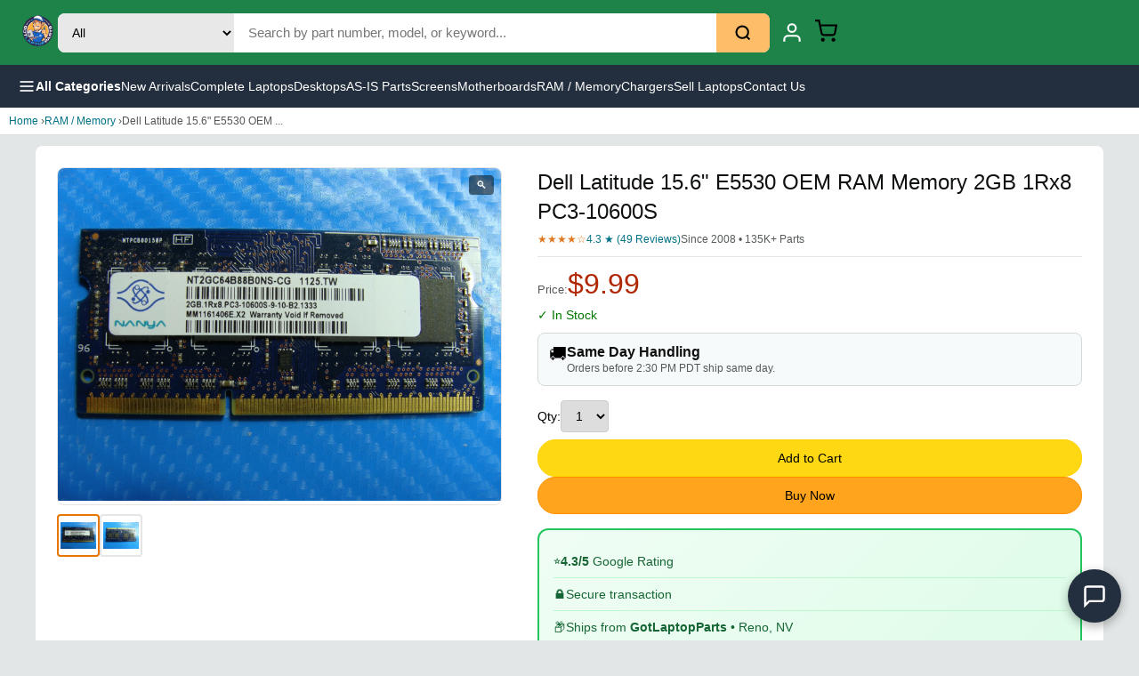

--- FILE ---
content_type: text/html; charset=utf-8
request_url: https://www.gotlaptopparts.com/products/dell-latitude-15-6-e5530-oem-ram-memory-2gb-1rx8-pc3-10600s
body_size: 14841
content:
<!DOCTYPE html><html lang="en"><head><meta charSet="utf-8"/><meta name="google-site-verification" content="Pg3UZH_HFUdzl1Fu4b-UHVwZ_PrzVAnx3Mtqr4YUEQE"/><title class="jsx-d5ab40d2e84efb8a">Dell Latitude 15.6&quot; E5530 OEM  RAM Memory 2GB 1Rx8 PC3-10600S<!-- --> | GotLaptopParts</title><meta name="description" content="Dell Latitude 15.6&quot; E5530 OEM  RAM Memory 2GB 1Rx8 PC3-10600S" class="jsx-d5ab40d2e84efb8a"/><meta name="viewport" content="width=device-width, initial-scale=1" class="jsx-d5ab40d2e84efb8a"/><link rel="canonical" href="https://www.gotlaptopparts.com/products/dell-latitude-15-6-e5530-oem-ram-memory-2gb-1rx8-pc3-10600s" class="jsx-d5ab40d2e84efb8a"/><meta property="og:title" content="Dell Latitude 15.6&quot; E5530 OEM  RAM Memory 2GB 1Rx8 PC3-10600S" class="jsx-d5ab40d2e84efb8a"/><meta property="og:description" content="Dell Latitude 15.6&quot; E5530 OEM  RAM Memory 2GB 1Rx8 PC3-10600S" class="jsx-d5ab40d2e84efb8a"/><meta property="og:image" content="https://i.ebayimg.com/00/s/MTIwMFgxNjAw/z/WzkAAOSwa0xfDNLa/$_57.JPG?set_id=8800005007" class="jsx-d5ab40d2e84efb8a"/><meta property="product:price:amount" content="9.99" class="jsx-d5ab40d2e84efb8a"/><meta property="product:price:currency" content="USD" class="jsx-d5ab40d2e84efb8a"/><script type="application/ld+json" class="jsx-d5ab40d2e84efb8a">{"@context":"https://schema.org","@type":"Product","name":"Dell Latitude 15.6\" E5530 OEM  RAM Memory 2GB 1Rx8 PC3-10600S","description":"Dell Latitude 15.6\" E5530 OEM  RAM Memory 2GB 1Rx8 PC3-10600S","image":["https://i.ebayimg.com/00/s/MTIwMFgxNjAw/z/WzkAAOSwa0xfDNLa/$_57.JPG?set_id=8800005007","https://i.ebayimg.com/00/s/MTIwMFgxNjAw/z/eJAAAOSw3JhfDNLh/$_57.JPG?set_id=8800005007"],"sku":"FF000993 F122 FF000982","brand":{"@type":"Brand","name":"Dell"},"offers":{"@type":"Offer","priceCurrency":"USD","price":9.99,"availability":"https://schema.org/InStock","itemCondition":"https://schema.org/UsedCondition","seller":{"@type":"Organization","name":"GotLaptopParts"}}}</script><meta name="next-head-count" content="12"/><meta charSet="utf-8"/><link rel="icon" href="/favicon.ico"/><noscript data-n-css=""></noscript><script defer="" nomodule="" src="/_next/static/chunks/polyfills-78c92fac7aa8fdd8.js?dpl=dpl_G2774fDN3ri37gR4YUmu2i3B4Vzo"></script><script src="/_next/static/chunks/webpack-ee7e63bc15b31913.js?dpl=dpl_G2774fDN3ri37gR4YUmu2i3B4Vzo" defer=""></script><script src="/_next/static/chunks/framework-2c16ac744b6cdea6.js?dpl=dpl_G2774fDN3ri37gR4YUmu2i3B4Vzo" defer=""></script><script src="/_next/static/chunks/main-094c0911310ea036.js?dpl=dpl_G2774fDN3ri37gR4YUmu2i3B4Vzo" defer=""></script><script src="/_next/static/chunks/pages/_app-4d5e83ab4b46847c.js?dpl=dpl_G2774fDN3ri37gR4YUmu2i3B4Vzo" defer=""></script><script src="/_next/static/chunks/pages/products/%5Bslug%5D-f220efbb14ffed9c.js?dpl=dpl_G2774fDN3ri37gR4YUmu2i3B4Vzo" defer=""></script><script src="/_next/static/ZlOxgPe_CCsGqtqWMqQKc/_buildManifest.js?dpl=dpl_G2774fDN3ri37gR4YUmu2i3B4Vzo" defer=""></script><script src="/_next/static/ZlOxgPe_CCsGqtqWMqQKc/_ssgManifest.js?dpl=dpl_G2774fDN3ri37gR4YUmu2i3B4Vzo" defer=""></script><style id="__jsx-d9be91cd57eda42d">.header.jsx-d9be91cd57eda42d{background:-webkit-linear-gradient(315deg,#1d8348 0%,#1d8348 100%);background:-moz-linear-gradient(315deg,#1d8348 0%,#1d8348 100%);background:-o-linear-gradient(315deg,#1d8348 0%,#1d8348 100%);background:linear-gradient(135deg,#1d8348 0%,#1d8348 100%);padding:12px 20px;position:-webkit-sticky;position:sticky;top:0;z-index:1000}.header-inner.jsx-d9be91cd57eda42d{max-width:1400px;margin:0 auto;display:-webkit-box;display:-webkit-flex;display:-moz-box;display:-ms-flexbox;display:flex;-webkit-box-align:center;-webkit-align-items:center;-moz-box-align:center;-ms-flex-align:center;align-items:center;gap:20px}.logo.jsx-d9be91cd57eda42d img.jsx-d9be91cd57eda42d{height:45px}.search-form.jsx-d9be91cd57eda42d{-webkit-box-flex:1;-webkit-flex:1;-moz-box-flex:1;-ms-flex:1;flex:1;display:-webkit-box;display:-webkit-flex;display:-moz-box;display:-ms-flexbox;display:flex;max-width:800px;-webkit-border-radius:8px;-moz-border-radius:8px;border-radius:8px;overflow:hidden;background:#fff}.search-category.jsx-d9be91cd57eda42d{padding:12px;border:none;background:#e8e8e8;font-size:14px;cursor:pointer}.search-input.jsx-d9be91cd57eda42d{-webkit-box-flex:1;-webkit-flex:1;-moz-box-flex:1;-ms-flex:1;flex:1;padding:12px 16px;border:none;font-size:15px;min-width:100px}.search-input.jsx-d9be91cd57eda42d:focus{outline:none}.search-btn.jsx-d9be91cd57eda42d{padding:12px 20px;background:#febd69;border:none;cursor:pointer;display:-webkit-box;display:-webkit-flex;display:-moz-box;display:-ms-flexbox;display:flex;-webkit-box-align:center;-webkit-align-items:center;-moz-box-align:center;-ms-flex-align:center;align-items:center}.search-btn.jsx-d9be91cd57eda42d:hover{background:#f3a847}.header-actions.jsx-d9be91cd57eda42d{display:-webkit-box;display:-webkit-flex;display:-moz-box;display:-ms-flexbox;display:flex;-webkit-box-align:center;-webkit-align-items:center;-moz-box-align:center;-ms-flex-align:center;align-items:center;gap:8px}.header-link.jsx-d9be91cd57eda42d{display:-webkit-box;display:-webkit-flex;display:-moz-box;display:-ms-flexbox;display:flex;-webkit-box-orient:vertical;-webkit-box-direction:normal;-webkit-flex-direction:column;-moz-box-orient:vertical;-moz-box-direction:normal;-ms-flex-direction:column;flex-direction:column;-webkit-box-align:center;-webkit-align-items:center;-moz-box-align:center;-ms-flex-align:center;align-items:center;color:#fff;text-decoration:none;padding:8px 12px;-webkit-border-radius:4px;-moz-border-radius:4px;border-radius:4px;font-size:12px}.header-link.jsx-d9be91cd57eda42d:hover{background:rgba(255,255,255,.1)}.header-link.jsx-d9be91cd57eda42d span.jsx-d9be91cd57eda42d{margin-top:4px}.cart-icon-wrap.jsx-d9be91cd57eda42d{position:relative}.cart-count.jsx-d9be91cd57eda42d{position:absolute;top:-6px;right:-10px;background:#f08804;color:#fff;font-size:12px;font-weight:700;min-width:20px;height:20px;-webkit-border-radius:10px;-moz-border-radius:10px;border-radius:10px;display:-webkit-box;display:-webkit-flex;display:-moz-box;display:-ms-flexbox;display:flex;-webkit-box-align:center;-webkit-align-items:center;-moz-box-align:center;-ms-flex-align:center;align-items:center;-webkit-box-pack:center;-webkit-justify-content:center;-moz-box-pack:center;-ms-flex-pack:center;justify-content:center}.nav-bar.jsx-d9be91cd57eda42d{background:#232f3e;padding:0 20px}.nav-inner.jsx-d9be91cd57eda42d{max-width:1400px;margin:0 auto;display:-webkit-box;display:-webkit-flex;display:-moz-box;display:-ms-flexbox;display:flex;-webkit-box-align:center;-webkit-align-items:center;-moz-box-align:center;-ms-flex-align:center;align-items:center;gap:30px}.nav-menu-btn.jsx-d9be91cd57eda42d{display:-webkit-box;display:-webkit-flex;display:-moz-box;display:-ms-flexbox;display:flex;-webkit-box-align:center;-webkit-align-items:center;-moz-box-align:center;-ms-flex-align:center;align-items:center;gap:8px;background:none;border:none;color:#fff;padding:14px 0;font-size:14px;font-weight:600;cursor:pointer}.nav-menu-btn.jsx-d9be91cd57eda42d:hover{color:#febd69}.nav-links.jsx-d9be91cd57eda42d{display:-webkit-box;display:-webkit-flex;display:-moz-box;display:-ms-flexbox;display:flex;gap:24px}.nav-links a{color:#fff;text-decoration:none;font-size:14px;padding:14px 0}.nav-links a:hover{color:#febd69}.sidebar-overlay.jsx-d9be91cd57eda42d{position:fixed;inset:0;background:rgba(0,0,0,.5);z-index:2000}.sidebar.jsx-d9be91cd57eda42d{position:fixed;top:0;left:0;width:320px;max-width:85vw;height:100vh;background:#fff;z-index:2001;overflow-y:auto}.sidebar-header.jsx-d9be91cd57eda42d{display:-webkit-box;display:-webkit-flex;display:-moz-box;display:-ms-flexbox;display:flex;-webkit-box-pack:justify;-webkit-justify-content:space-between;-moz-box-pack:justify;-ms-flex-pack:justify;justify-content:space-between;-webkit-box-align:center;-webkit-align-items:center;-moz-box-align:center;-ms-flex-align:center;align-items:center;padding:16px 20px;background:#232f3e;color:#fff;font-weight:600}.sidebar-header.jsx-d9be91cd57eda42d button.jsx-d9be91cd57eda42d{background:none;border:none;color:#fff;font-size:24px;cursor:pointer}.sidebar-content.jsx-d9be91cd57eda42d{padding:16px}.sidebar-section.jsx-d9be91cd57eda42d{margin-bottom:24px}.sidebar-section.jsx-d9be91cd57eda42d h4.jsx-d9be91cd57eda42d{font-size:14px;color:#666;margin-bottom:12px;text-transform:uppercase}.sidebar-section.jsx-d9be91cd57eda42d button.jsx-d9be91cd57eda42d{display:block;width:100%;text-align:left;padding:12px 16px;border:none;background:none;font-size:15px;cursor:pointer;-webkit-border-radius:4px;-moz-border-radius:4px;border-radius:4px}.sidebar-section.jsx-d9be91cd57eda42d button.jsx-d9be91cd57eda42d:hover{background:#f5f5f5}@media(max-width:768px){.header-inner.jsx-d9be91cd57eda42d{gap:8px;-webkit-flex-wrap:nowrap;-ms-flex-wrap:nowrap;flex-wrap:nowrap}.logo.jsx-d9be91cd57eda42d img.jsx-d9be91cd57eda42d{height:32px}.search-form.jsx-d9be91cd57eda42d{-webkit-box-flex:1;-webkit-flex:1;-moz-box-flex:1;-ms-flex:1;flex:1;min-width:0}.search-category.jsx-d9be91cd57eda42d{display:none}.search-input.jsx-d9be91cd57eda42d{padding:10px;font-size:14px}.search-btn.jsx-d9be91cd57eda42d{padding:10px 12px}.header-link.jsx-d9be91cd57eda42d span.jsx-d9be91cd57eda42d{display:none}.header-link.jsx-d9be91cd57eda42d{padding:6px}.header-actions.jsx-d9be91cd57eda42d{gap:4px}.nav-links.jsx-d9be91cd57eda42d{display:none}}</style><style id="__jsx-2d0ff7d313d29fcf">.pcard.jsx-2d0ff7d313d29fcf{display:block;text-decoration:none;color:inherit;background:#fff;-webkit-border-radius:8px;-moz-border-radius:8px;border-radius:8px;overflow:hidden;border:1px solid#e5e5e5;min-width:150px;width:150px;-webkit-flex-shrink:0;-ms-flex-negative:0;flex-shrink:0}.pcard.jsx-2d0ff7d313d29fcf:hover{-webkit-box-shadow:0 4px 12px rgba(0,0,0,.1);-moz-box-shadow:0 4px 12px rgba(0,0,0,.1);box-shadow:0 4px 12px rgba(0,0,0,.1)}.pcard-img.jsx-2d0ff7d313d29fcf{aspect-ratio:1;background:#f5f5f5;overflow:hidden}.pcard-img.jsx-2d0ff7d313d29fcf img.jsx-2d0ff7d313d29fcf{width:100%;height:100%;-o-object-fit:contain;object-fit:contain}.pcard-info.jsx-2d0ff7d313d29fcf{padding:8px}.pcard-title.jsx-2d0ff7d313d29fcf{font-size:12px;line-height:1.3;color:#0f1111;margin-bottom:4px;display:-webkit-box;-webkit-line-clamp:2;-webkit-box-orient:vertical;overflow:hidden}.pcard-price.jsx-2d0ff7d313d29fcf{font-size:14px;font-weight:700;color:#b12704}@media(min-width:768px){.pcard.jsx-2d0ff7d313d29fcf{min-width:180px;width:180px}.pcard-title.jsx-2d0ff7d313d29fcf{font-size:13px}}</style><style id="__jsx-9138ade953a98395">.carousel-section.jsx-9138ade953a98395{padding:16px 10px;background:#fff;border-top:1px solid#e5e5e5}.carousel-section.jsx-9138ade953a98395 h3.jsx-9138ade953a98395{font-size:16px;font-weight:600;margin-bottom:12px;color:#0f1111}.carousel-track.jsx-9138ade953a98395{display:-webkit-box;display:-webkit-flex;display:-moz-box;display:-ms-flexbox;display:flex;gap:10px;overflow-x:auto;-webkit-scroll-snap-type:x mandatory;-ms-scroll-snap-type:x mandatory;scroll-snap-type:x mandatory;-webkit-overflow-scrolling:touch;padding-bottom:8px}@media(min-width:768px){.carousel-section.jsx-9138ade953a98395{padding:20px;max-width:1200px;margin:0 auto}}</style><style id="__jsx-69eee0bba5dab24c">*{margin:0;padding:0;-webkit-box-sizing:border-box;-moz-box-sizing:border-box;box-sizing:border-box}body{font-family:-apple-system,BlinkMacSystemFont,"Segoe UI",Roboto,sans-serif;background:#e3e6e6}a{color:inherit;text-decoration:none}</style><style id="__jsx-a59ba230827210a">main.page.jsx-d5ab40d2e84efb8a{min-height:100vh;padding-bottom:60px;background:#e3e6e6}.hide-mobile.jsx-d5ab40d2e84efb8a{display:block}@media(max-width:767px){.hide-mobile.jsx-d5ab40d2e84efb8a{display:none}}.crumb.jsx-d5ab40d2e84efb8a{padding:8px 10px;font-size:12px;color:#555;background:#fff;border-bottom:1px solid#ddd}.crumb.jsx-d5ab40d2e84efb8a a{color:#007185}.prod-grid.jsx-d5ab40d2e84efb8a{background:#fff;padding:12px 10px}.gallery.jsx-d5ab40d2e84efb8a{margin-bottom:16px}.main-img.jsx-d5ab40d2e84efb8a{position:relative;aspect-ratio:1;background:#fff;border:1px solid#e5e5e5;-webkit-border-radius:8px;-moz-border-radius:8px;border-radius:8px;overflow:hidden;cursor:-webkit-zoom-in;cursor:-moz-zoom-in;cursor:zoom-in}.main-img.jsx-d5ab40d2e84efb8a img.jsx-d5ab40d2e84efb8a{width:100%;height:100%;-o-object-fit:contain;object-fit:contain}.zoom-icon.jsx-d5ab40d2e84efb8a{position:absolute;top:8px;right:8px;background:rgba(0,0,0,.5);color:#fff;padding:4px 8px;-webkit-border-radius:4px;-moz-border-radius:4px;border-radius:4px;font-size:12px}.thumbs.jsx-d5ab40d2e84efb8a{display:-webkit-box;display:-webkit-flex;display:-moz-box;display:-ms-flexbox;display:flex;gap:6px;margin-top:10px}.thumb.jsx-d5ab40d2e84efb8a{width:48px;height:48px;border:2px solid#e5e5e5;-webkit-border-radius:4px;-moz-border-radius:4px;border-radius:4px;overflow:hidden;cursor:pointer;background:#fff;padding:2px}.thumb.jsx-d5ab40d2e84efb8a:hover,.thumb.active.jsx-d5ab40d2e84efb8a{border-color:#e77600}.thumb.jsx-d5ab40d2e84efb8a img.jsx-d5ab40d2e84efb8a{width:100%;height:100%;-o-object-fit:contain;object-fit:contain}.details.jsx-d5ab40d2e84efb8a h1.jsx-d5ab40d2e84efb8a{font-size:18px;font-weight:500;line-height:1.4;color:#0f1111;margin-bottom:8px}.ratings.jsx-d5ab40d2e84efb8a{display:-webkit-box;display:-webkit-flex;display:-moz-box;display:-ms-flexbox;display:flex;-webkit-flex-wrap:wrap;-ms-flex-wrap:wrap;flex-wrap:wrap;gap:8px;font-size:12px;margin-bottom:8px}.stars.jsx-d5ab40d2e84efb8a{color:#de7921}.rcount.jsx-d5ab40d2e84efb8a{color:#007185}.sold.jsx-d5ab40d2e84efb8a{color:#565959}.divider.jsx-d5ab40d2e84efb8a{height:1px;background:#e5e5e5;margin:12px 0}.price-row.jsx-d5ab40d2e84efb8a{display:-webkit-box;display:-webkit-flex;display:-moz-box;display:-ms-flexbox;display:flex;-webkit-box-align:baseline;-webkit-align-items:baseline;-moz-box-align:baseline;-ms-flex-align:baseline;align-items:baseline;gap:8px;margin-bottom:4px}.price-label.jsx-d5ab40d2e84efb8a{font-size:13px;color:#565959}.price.jsx-d5ab40d2e84efb8a{font-size:28px;color:#b12704}.free-ship.jsx-d5ab40d2e84efb8a{font-size:12px;color:#067d62;font-weight:500}.stock.jsx-d5ab40d2e84efb8a{font-size:14px;margin:8px 0}.stock.instock.jsx-d5ab40d2e84efb8a{color:#007600}.stock.out.jsx-d5ab40d2e84efb8a{color:#b12704}.delivery.jsx-d5ab40d2e84efb8a{display:-webkit-box;display:-webkit-flex;display:-moz-box;display:-ms-flexbox;display:flex;gap:10px;background:#f7fafa;border:1px solid#d5d9d9;-webkit-border-radius:8px;-moz-border-radius:8px;border-radius:8px;padding:12px;margin:12px 0}.delivery.jsx-d5ab40d2e84efb8a span.jsx-d5ab40d2e84efb8a{font-size:20px}.delivery.jsx-d5ab40d2e84efb8a strong.jsx-d5ab40d2e84efb8a{color:#0f1111}.delivery.jsx-d5ab40d2e84efb8a p.jsx-d5ab40d2e84efb8a{font-size:12px;color:#565959;margin-top:2px}.asis-warning.jsx-d5ab40d2e84efb8a{background:#fee2e2;border:2px solid#dc2626;-webkit-border-radius:8px;-moz-border-radius:8px;border-radius:8px;padding:16px;margin:12px 0}.asis-header.jsx-d5ab40d2e84efb8a{font-weight:700;font-size:16px;color:#dc2626;margin-bottom:10px}.asis-warning.jsx-d5ab40d2e84efb8a ul.jsx-d5ab40d2e84efb8a{margin:0 0 12px 20px;color:#7f1d1d;font-size:13px;line-height:1.6}.asis-check.jsx-d5ab40d2e84efb8a{display:-webkit-box;display:-webkit-flex;display:-moz-box;display:-ms-flexbox;display:flex;-webkit-box-align:start;-webkit-align-items:flex-start;-moz-box-align:start;-ms-flex-align:start;align-items:flex-start;gap:8px;cursor:pointer;font-size:14px;color:#7f1d1d}.asis-check.jsx-d5ab40d2e84efb8a input.jsx-d5ab40d2e84efb8a{margin-top:3px;width:18px;height:18px}.buy-box.jsx-d5ab40d2e84efb8a{display:-webkit-box;display:-webkit-flex;display:-moz-box;display:-ms-flexbox;display:flex;-webkit-box-orient:vertical;-webkit-box-direction:normal;-webkit-flex-direction:column;-moz-box-orient:vertical;-moz-box-direction:normal;-ms-flex-direction:column;flex-direction:column;gap:8px;margin:16px 0}.qty-selector.jsx-d5ab40d2e84efb8a{display:-webkit-box;display:-webkit-flex;display:-moz-box;display:-ms-flexbox;display:flex;-webkit-box-align:center;-webkit-align-items:center;-moz-box-align:center;-ms-flex-align:center;align-items:center;gap:8px;margin-bottom:8px}.qty-selector.jsx-d5ab40d2e84efb8a label.jsx-d5ab40d2e84efb8a{font-size:14px}.qty-selector.jsx-d5ab40d2e84efb8a select.jsx-d5ab40d2e84efb8a{padding:8px 12px;font-size:14px;border:1px solid#ccc;-webkit-border-radius:4px;-moz-border-radius:4px;border-radius:4px}.btn-cart.jsx-d5ab40d2e84efb8a,.btn-buy.jsx-d5ab40d2e84efb8a{width:100%;padding:12px;font-size:14px;font-weight:500;-webkit-border-radius:20px;-moz-border-radius:20px;border-radius:20px;cursor:pointer}.btn-cart.jsx-d5ab40d2e84efb8a{background:#ffd814;border:1px solid#fcd200}.btn-cart.jsx-d5ab40d2e84efb8a:hover{background:#f7ca00}.btn-cart.added.jsx-d5ab40d2e84efb8a{background:#067d62;color:#fff}.btn-cart.jsx-d5ab40d2e84efb8a:disabled,.btn-buy.jsx-d5ab40d2e84efb8a:disabled{background:#e7e9ec;color:#8d9096;cursor:not-allowed}.btn-buy.jsx-d5ab40d2e84efb8a{background:#ffa41c;border:1px solid#ff8f00}.btn-buy.jsx-d5ab40d2e84efb8a:hover{background:#fa8900}.secure-box.jsx-d5ab40d2e84efb8a{background:-webkit-linear-gradient(315deg,#f0fdf4,#dcfce7);background:-moz-linear-gradient(315deg,#f0fdf4,#dcfce7);background:-o-linear-gradient(315deg,#f0fdf4,#dcfce7);background:linear-gradient(135deg,#f0fdf4,#dcfce7);border:2px solid#22c55e;-webkit-border-radius:12px;-moz-border-radius:12px;border-radius:12px;padding:16px;margin:16px 0}.secure-row.jsx-d5ab40d2e84efb8a{display:-webkit-box;display:-webkit-flex;display:-moz-box;display:-ms-flexbox;display:flex;-webkit-box-align:center;-webkit-align-items:center;-moz-box-align:center;-ms-flex-align:center;align-items:center;gap:12px;padding:10px 0;font-size:14px;color:#166534;font-weight:500}.secure-row.jsx-d5ab40d2e84efb8a:not(:last-child){border-bottom:1px solid#bbf7d0}.meta-info.jsx-d5ab40d2e84efb8a{font-size:13px;color:#565959;margin:16px 0}.meta-info.jsx-d5ab40d2e84efb8a p.jsx-d5ab40d2e84efb8a{padding:4px 0}.ebay-link.jsx-d5ab40d2e84efb8a{display:block;text-align:center;padding:12px;background:#f5f5f5;-webkit-border-radius:8px;-moz-border-radius:8px;border-radius:8px;font-size:13px;color:#007185;margin-top:12px}.policy-accordion.jsx-d5ab40d2e84efb8a{margin-top:16px;border:1px solid#e5e5e5;-webkit-border-radius:8px;-moz-border-radius:8px;border-radius:8px;overflow:hidden}.policy-btn.jsx-d5ab40d2e84efb8a{width:100%;padding:12px 16px;background:#f8f9fa;border:none;cursor:pointer;display:-webkit-box;display:-webkit-flex;display:-moz-box;display:-ms-flexbox;display:flex;-webkit-box-pack:justify;-webkit-justify-content:space-between;-moz-box-pack:justify;-ms-flex-pack:justify;justify-content:space-between;font-size:14px;font-weight:500}.policy-btn.open.jsx-d5ab40d2e84efb8a{background:#e8f4f8}.policy-content.jsx-d5ab40d2e84efb8a{padding:12px 16px;background:#fff;font-size:13px;line-height:1.7}.policy-content.jsx-d5ab40d2e84efb8a p.jsx-d5ab40d2e84efb8a{margin:4px 0}.desc-section.jsx-d5ab40d2e84efb8a{background:#fff;padding:20px 16px;margin-top:12px;-webkit-border-radius:8px;-moz-border-radius:8px;border-radius:8px}.desc-section.jsx-d5ab40d2e84efb8a h2.jsx-d5ab40d2e84efb8a{font-size:20px;font-weight:600;margin-bottom:16px;padding-bottom:10px;border-bottom:3px solid#e77600}.condition-row.jsx-d5ab40d2e84efb8a{display:-webkit-box;display:-webkit-flex;display:-moz-box;display:-ms-flexbox;display:flex;-webkit-box-align:center;-webkit-align-items:center;-moz-box-align:center;-ms-flex-align:center;align-items:center;gap:12px;margin-bottom:16px;-webkit-flex-wrap:wrap;-ms-flex-wrap:wrap;flex-wrap:wrap}.condition-badge.jsx-d5ab40d2e84efb8a{padding:10px 20px;-webkit-border-radius:25px;-moz-border-radius:25px;border-radius:25px;font-size:14px;font-weight:700;text-transform:uppercase;letter-spacing:.5px}.condition-notes.jsx-d5ab40d2e84efb8a{font-size:13px;color:#666;font-style:italic}.trust-badges-row.jsx-d5ab40d2e84efb8a{display:grid;grid-template-columns:repeat(2,1fr);gap:8px;margin:16px 0;padding:16px;background:-webkit-linear-gradient(315deg,#f8fafc,#f1f5f9);background:-moz-linear-gradient(315deg,#f8fafc,#f1f5f9);background:-o-linear-gradient(315deg,#f8fafc,#f1f5f9);background:linear-gradient(135deg,#f8fafc,#f1f5f9);-webkit-border-radius:12px;-moz-border-radius:12px;border-radius:12px;border:1px solid#e2e8f0}.trust-item.jsx-d5ab40d2e84efb8a{display:-webkit-box;display:-webkit-flex;display:-moz-box;display:-ms-flexbox;display:flex;-webkit-box-align:center;-webkit-align-items:center;-moz-box-align:center;-ms-flex-align:center;align-items:center;gap:8px;font-size:13px;color:#334155;font-weight:500}.trust-icon.jsx-d5ab40d2e84efb8a{font-size:18px}@media(min-width:768px){.trust-badges-row.jsx-d5ab40d2e84efb8a{grid-template-columns:repeat(4,1fr)}}.key-details.jsx-d5ab40d2e84efb8a{display:-webkit-box;display:-webkit-flex;display:-moz-box;display:-ms-flexbox;display:flex;-webkit-flex-wrap:wrap;-ms-flex-wrap:wrap;flex-wrap:wrap;gap:10px;margin-bottom:16px;padding:12px;background:#f0f9f0;-webkit-border-radius:8px;-moz-border-radius:8px;border-radius:8px;border:1px solid#d4edda}.key-item.jsx-d5ab40d2e84efb8a{font-size:13px;color:#155724;font-weight:500}.enriched-description.jsx-d5ab40d2e84efb8a{background:-webkit-linear-gradient(315deg,#f0fdf4,#ecfdf5);background:-moz-linear-gradient(315deg,#f0fdf4,#ecfdf5);background:-o-linear-gradient(315deg,#f0fdf4,#ecfdf5);background:linear-gradient(135deg,#f0fdf4,#ecfdf5);padding:16px 20px;-webkit-border-radius:10px;-moz-border-radius:10px;border-radius:10px;border-left:4px solid#22c55e;margin:16px 0}.enriched-description.jsx-d5ab40d2e84efb8a p.jsx-d5ab40d2e84efb8a{font-size:15px;line-height:1.8;color:#166534;margin:0}.unique-description.jsx-d5ab40d2e84efb8a{background:#f8fafc;padding:16px 20px;-webkit-border-radius:10px;-moz-border-radius:10px;border-radius:10px;border-left:4px solid#3b82f6;margin:0 0 16px 0}.unique-description.jsx-d5ab40d2e84efb8a p.jsx-d5ab40d2e84efb8a{font-size:15px;line-height:1.8;color:#1e293b;margin:0}.desc-bullets.jsx-d5ab40d2e84efb8a{margin:16px 0;padding:0 0 0 20px;font-size:14px;line-height:1.8;color:#333}.desc-bullets.jsx-d5ab40d2e84efb8a li.jsx-d5ab40d2e84efb8a{margin-bottom:6px}.specs-section.jsx-d5ab40d2e84efb8a{margin-top:24px}.specs-section.jsx-d5ab40d2e84efb8a h3.jsx-d5ab40d2e84efb8a{font-size:16px;font-weight:600;margin-bottom:16px;color:#1e293b}.specs-grid-enhanced.jsx-d5ab40d2e84efb8a{display:grid;grid-template-columns:repeat(2,1fr);gap:10px}.spec-card.jsx-d5ab40d2e84efb8a{display:-webkit-box;display:-webkit-flex;display:-moz-box;display:-ms-flexbox;display:flex;-webkit-box-orient:vertical;-webkit-box-direction:normal;-webkit-flex-direction:column;-moz-box-orient:vertical;-moz-box-direction:normal;-ms-flex-direction:column;flex-direction:column;padding:14px 16px;background:-webkit-linear-gradient(315deg,#f8fafc,#f1f5f9);background:-moz-linear-gradient(315deg,#f8fafc,#f1f5f9);background:-o-linear-gradient(315deg,#f8fafc,#f1f5f9);background:linear-gradient(135deg,#f8fafc,#f1f5f9);-webkit-border-radius:10px;-moz-border-radius:10px;border-radius:10px;border:1px solid#e2e8f0}.spec-card.jsx-d5ab40d2e84efb8a:hover{border-color:#3b82f6;-webkit-box-shadow:0 2px 8px rgba(59,130,246,.1);-moz-box-shadow:0 2px 8px rgba(59,130,246,.1);box-shadow:0 2px 8px rgba(59,130,246,.1)}.spec-label.jsx-d5ab40d2e84efb8a{font-size:11px;text-transform:uppercase;letter-spacing:.8px;color:#64748b;margin-bottom:4px;font-weight:600}.spec-value.jsx-d5ab40d2e84efb8a{font-size:15px;font-weight:600;color:#1e293b}@media(min-width:768px){.specs-grid-enhanced.jsx-d5ab40d2e84efb8a{grid-template-columns:repeat(3,1fr)}}.specs-grid.jsx-d5ab40d2e84efb8a{display:grid;grid-template-columns:repeat(2,1fr);gap:8px;margin-top:16px}.spec-item.jsx-d5ab40d2e84efb8a{display:-webkit-box;display:-webkit-flex;display:-moz-box;display:-ms-flexbox;display:flex;-webkit-box-pack:justify;-webkit-justify-content:space-between;-moz-box-pack:justify;-ms-flex-pack:justify;justify-content:space-between;padding:8px 12px;background:#f7f7f7;-webkit-border-radius:6px;-moz-border-radius:6px;border-radius:6px}.faq-section.jsx-d5ab40d2e84efb8a{margin-top:28px;padding-top:24px;border-top:2px solid#e5e5e5}.faq-section.jsx-d5ab40d2e84efb8a h3.jsx-d5ab40d2e84efb8a{font-size:16px;font-weight:600;margin-bottom:16px;color:#1e293b}.faq-list.jsx-d5ab40d2e84efb8a{display:-webkit-box;display:-webkit-flex;display:-moz-box;display:-ms-flexbox;display:flex;-webkit-box-orient:vertical;-webkit-box-direction:normal;-webkit-flex-direction:column;-moz-box-orient:vertical;-moz-box-direction:normal;-ms-flex-direction:column;flex-direction:column;gap:12px}.faq-item.jsx-d5ab40d2e84efb8a{padding:16px;background:-webkit-linear-gradient(315deg,#fffbeb,#fef3c7);background:-moz-linear-gradient(315deg,#fffbeb,#fef3c7);background:-o-linear-gradient(315deg,#fffbeb,#fef3c7);background:linear-gradient(135deg,#fffbeb,#fef3c7);-webkit-border-radius:10px;-moz-border-radius:10px;border-radius:10px;border:1px solid#fcd34d}.faq-question.jsx-d5ab40d2e84efb8a{font-weight:600;color:#92400e;font-size:14px;margin-bottom:8px}.faq-answer.jsx-d5ab40d2e84efb8a{color:#78350f;font-size:14px;line-height:1.6}.why-section.jsx-d5ab40d2e84efb8a{background:#fff;padding:20px 10px;margin-top:12px}.why-section.jsx-d5ab40d2e84efb8a h2.jsx-d5ab40d2e84efb8a{font-size:18px;text-align:center;margin-bottom:16px}.why-cards.jsx-d5ab40d2e84efb8a{display:grid;grid-template-columns:repeat(2,1fr);gap:12px}.wcard.jsx-d5ab40d2e84efb8a{background:#f7fafa;border:1px solid#d5d9d9;-webkit-border-radius:8px;-moz-border-radius:8px;border-radius:8px;padding:16px;text-align:center}.wcard.jsx-d5ab40d2e84efb8a span.jsx-d5ab40d2e84efb8a{font-size:28px;display:block;margin-bottom:8px}.wcard.jsx-d5ab40d2e84efb8a h4.jsx-d5ab40d2e84efb8a{font-size:13px;margin-bottom:4px}.wcard.jsx-d5ab40d2e84efb8a p.jsx-d5ab40d2e84efb8a{font-size:11px;color:#565959}.mobile-bar.jsx-d5ab40d2e84efb8a{position:fixed;bottom:0;left:0;right:0;background:#fff;border-top:1px solid#ddd;padding:8px 10px;display:-webkit-box;display:-webkit-flex;display:-moz-box;display:-ms-flexbox;display:flex;-webkit-box-align:center;-webkit-align-items:center;-moz-box-align:center;-ms-flex-align:center;align-items:center;gap:12px;z-index:100}.mb-price.jsx-d5ab40d2e84efb8a{font-size:20px;font-weight:700;color:#b12704}.mb-btn.jsx-d5ab40d2e84efb8a{-webkit-box-flex:1;-webkit-flex:1;-moz-box-flex:1;-ms-flex:1;flex:1;padding:12px;background:#ffd814;border:none;-webkit-border-radius:20px;-moz-border-radius:20px;border-radius:20px;font-size:14px;font-weight:500;cursor:pointer}.mb-btn.jsx-d5ab40d2e84efb8a:disabled{background:#e7e9ec;color:#8d9096}.lightbox.jsx-d5ab40d2e84efb8a{position:fixed;inset:0;background:rgba(0,0,0,.95);z-index:200;display:-webkit-box;display:-webkit-flex;display:-moz-box;display:-ms-flexbox;display:flex;-webkit-box-orient:vertical;-webkit-box-direction:normal;-webkit-flex-direction:column;-moz-box-orient:vertical;-moz-box-direction:normal;-ms-flex-direction:column;flex-direction:column;-webkit-box-align:center;-webkit-align-items:center;-moz-box-align:center;-ms-flex-align:center;align-items:center;-webkit-box-pack:center;-webkit-justify-content:center;-moz-box-pack:center;-ms-flex-pack:center;justify-content:center}.lightbox.jsx-d5ab40d2e84efb8a>img.jsx-d5ab40d2e84efb8a{max-width:90%;max-height:70vh;-o-object-fit:contain;object-fit:contain}.lb-close.jsx-d5ab40d2e84efb8a{position:absolute;top:10px;right:10px;background:none;border:none;color:#fff;font-size:36px;cursor:pointer}.lb-prev.jsx-d5ab40d2e84efb8a,.lb-next.jsx-d5ab40d2e84efb8a{position:absolute;top:50%;-webkit-transform:translatey(-50%);-moz-transform:translatey(-50%);-ms-transform:translatey(-50%);-o-transform:translatey(-50%);transform:translatey(-50%);background:rgba(255,255,255,.1);border:none;color:#fff;font-size:32px;padding:16px;cursor:pointer;-webkit-border-radius:50%;-moz-border-radius:50%;border-radius:50%}.lb-prev.jsx-d5ab40d2e84efb8a{left:10px}.lb-next.jsx-d5ab40d2e84efb8a{right:10px}.lb-count.jsx-d5ab40d2e84efb8a{color:#fff;margin-top:12px;font-size:14px}@media(min-width:768px){.prod-grid.jsx-d5ab40d2e84efb8a{max-width:1200px;margin:12px auto;padding:24px;display:grid;grid-template-columns:400px 1fr;gap:30px;-webkit-border-radius:8px;-moz-border-radius:8px;border-radius:8px}.gallery.jsx-d5ab40d2e84efb8a{margin-bottom:0}.details.jsx-d5ab40d2e84efb8a h1.jsx-d5ab40d2e84efb8a{font-size:24px}.price.jsx-d5ab40d2e84efb8a{font-size:32px}.mobile-bar.jsx-d5ab40d2e84efb8a{display:none}main.page.jsx-d5ab40d2e84efb8a{padding-bottom:0}.why-cards.jsx-d5ab40d2e84efb8a{grid-template-columns:repeat(4,1fr)}.desc-section.jsx-d5ab40d2e84efb8a,.why-section.jsx-d5ab40d2e84efb8a{max-width:1200px;margin:12px auto;-webkit-border-radius:8px;-moz-border-radius:8px;border-radius:8px}}@media(min-width:1024px){.prod-grid.jsx-d5ab40d2e84efb8a{grid-template-columns:500px 1fr;gap:40px}}</style><style id="__jsx-fa2986b71b7bf8d0">.footer.jsx-fa2986b71b7bf8d0{background:#232f3e;color:#fff;padding:50px 20px 20px;margin-top:auto}.footer-top.jsx-fa2986b71b7bf8d0{max-width:1400px;margin:0 auto;display:grid;grid-template-columns:repeat(4,1fr);gap:40px}.footer-logo.jsx-fa2986b71b7bf8d0{height:50px;margin-bottom:16px}.footer-col.jsx-fa2986b71b7bf8d0 p.jsx-fa2986b71b7bf8d0{font-size:14px;line-height:1.6;margin-bottom:16px}.footer-contact.jsx-fa2986b71b7bf8d0 div.jsx-fa2986b71b7bf8d0{font-size:14px;margin-bottom:8px}.footer-col.jsx-fa2986b71b7bf8d0 h4.jsx-fa2986b71b7bf8d0{color:#fff;font-size:16px;font-weight:600;margin-bottom:16px}.footer-col.jsx-fa2986b71b7bf8d0 ul.jsx-fa2986b71b7bf8d0{list-style:none;padding:0;margin:0}.footer-col.jsx-fa2986b71b7bf8d0 li.jsx-fa2986b71b7bf8d0{margin-bottom:10px}.footer-col a,.footer-col ul li a{color:#fff!important;font-size:14px;text-decoration:none!important}.footer-col a:hover{color:#febd69}.footer-bottom.jsx-fa2986b71b7bf8d0{max-width:1400px;margin:40px auto 0;padding-top:20px;border-top:1px solid#3d4f61;display:-webkit-box;display:-webkit-flex;display:-moz-box;display:-ms-flexbox;display:flex;-webkit-box-pack:justify;-webkit-justify-content:space-between;-moz-box-pack:justify;-ms-flex-pack:justify;justify-content:space-between;-webkit-box-align:center;-webkit-align-items:center;-moz-box-align:center;-ms-flex-align:center;align-items:center;-webkit-flex-wrap:wrap;-ms-flex-wrap:wrap;flex-wrap:wrap;gap:16px}.footer-bottom.jsx-fa2986b71b7bf8d0 p.jsx-fa2986b71b7bf8d0{font-size:13px;color:#999}.payment-icons.jsx-fa2986b71b7bf8d0{display:-webkit-box;display:-webkit-flex;display:-moz-box;display:-ms-flexbox;display:flex;gap:8px;-webkit-flex-wrap:wrap;-ms-flex-wrap:wrap;flex-wrap:wrap}.payment-icons.jsx-fa2986b71b7bf8d0 span.jsx-fa2986b71b7bf8d0{background:#3d4f61;padding:6px 10px;-webkit-border-radius:4px;-moz-border-radius:4px;border-radius:4px;font-size:11px}@media(max-width:900px){.footer-top.jsx-fa2986b71b7bf8d0{grid-template-columns:repeat(2,1fr);gap:30px}}@media(max-width:600px){.footer-top.jsx-fa2986b71b7bf8d0{grid-template-columns:repeat(2,1fr);gap:20px}.footer-bottom.jsx-fa2986b71b7bf8d0{-webkit-box-orient:vertical;-webkit-box-direction:normal;-webkit-flex-direction:column;-moz-box-orient:vertical;-moz-box-direction:normal;-ms-flex-direction:column;flex-direction:column;text-align:center}.footer-logo.jsx-fa2986b71b7bf8d0{height:40px}.footer-col.jsx-fa2986b71b7bf8d0 p.jsx-fa2986b71b7bf8d0{font-size:13px}.footer-col.jsx-fa2986b71b7bf8d0 h4.jsx-fa2986b71b7bf8d0{font-size:14px;margin-bottom:12px}.footer-col a{font-size:13px}}</style></head><body><noscript><iframe src="https://www.googletagmanager.com/ns.html?id=GTM-W2D5TPD" height="0" width="0" style="display:none;visibility:hidden"></iframe></noscript><div id="__next"><header class="jsx-d9be91cd57eda42d header"><div class="jsx-d9be91cd57eda42d header-inner"><a href="/" class="jsx-d9be91cd57eda42d logo"><img src="https://cdn.shopify.com/s/files/1/0516/0661/8279/files/LOGO_A_Transparent.png" alt="GotLaptopParts" style="height:45px;max-height:45px" class="jsx-d9be91cd57eda42d"/></a><form class="jsx-d9be91cd57eda42d search-form"><select class="jsx-d9be91cd57eda42d search-category"><option value="" class="jsx-d9be91cd57eda42d" selected="">All</option><option value="Screens &amp; LCD Panels" class="jsx-d9be91cd57eda42d">Screens &amp; LCD Panels</option><option value="Keyboards" class="jsx-d9be91cd57eda42d">Keyboards</option><option value="Motherboards" class="jsx-d9be91cd57eda42d">Motherboards</option><option value="Fans &amp; Heatsinks" class="jsx-d9be91cd57eda42d">Fans &amp; Heatsinks</option><option value="Batteries" class="jsx-d9be91cd57eda42d">Batteries</option><option value="DC Power Jacks" class="jsx-d9be91cd57eda42d">DC Power Jacks</option><option value="RAM / Memory" class="jsx-d9be91cd57eda42d">RAM / Memory</option><option value="Hard Drives (HDD)" class="jsx-d9be91cd57eda42d">Hard Drives (HDD)</option><option value="Solid State Drives (SSD)" class="jsx-d9be91cd57eda42d">Solid State Drives (SSD)</option><option value="WiFi Cards" class="jsx-d9be91cd57eda42d">WiFi Cards</option><option value="Speakers" class="jsx-d9be91cd57eda42d">Speakers</option><option value="Webcams" class="jsx-d9be91cd57eda42d">Webcams</option><option value="Palmrests" class="jsx-d9be91cd57eda42d">Palmrests</option><option value="Bottom Cases" class="jsx-d9be91cd57eda42d">Bottom Cases</option><option value="Hinges" class="jsx-d9be91cd57eda42d">Hinges</option><option value="Cables &amp; Connectors" class="jsx-d9be91cd57eda42d">Cables &amp; Connectors</option></select><input type="text" placeholder="Search by part number, model, or keyword..." class="jsx-d9be91cd57eda42d search-input" value=""/><button type="submit" aria-label="Search" class="jsx-d9be91cd57eda42d search-btn"><svg width="20" height="20" viewBox="0 0 24 24" fill="none" stroke="currentColor" stroke-width="2.5" class="jsx-d9be91cd57eda42d"><circle cx="11" cy="11" r="8" class="jsx-d9be91cd57eda42d"></circle><line x1="21" y1="21" x2="16.65" y2="16.65" class="jsx-d9be91cd57eda42d"></line></svg></button></form><div class="jsx-d9be91cd57eda42d header-actions"><a href="https://laptopparts-io.myshopify.com/account" aria-label="My Account" class="jsx-d9be91cd57eda42d header-link account-link"><svg width="26" height="26" viewBox="0 0 24 24" fill="none" stroke="currentColor" stroke-width="2" class="jsx-d9be91cd57eda42d"><path d="M20 21v-2a4 4 0 0 0-4-4H8a4 4 0 0 0-4 4v2" class="jsx-d9be91cd57eda42d"></path><circle cx="12" cy="7" r="4" class="jsx-d9be91cd57eda42d"></circle></svg></a><a class="header-link" aria-label="Shopping Cart" href="/cart"><div class="jsx-d9be91cd57eda42d cart-icon-wrap"><svg width="26" height="26" viewBox="0 0 24 24" fill="none" stroke="currentColor" stroke-width="2" class="jsx-d9be91cd57eda42d"><circle cx="9" cy="21" r="1" class="jsx-d9be91cd57eda42d"></circle><circle cx="20" cy="21" r="1" class="jsx-d9be91cd57eda42d"></circle><path d="M1 1h4l2.68 13.39a2 2 0 0 0 2 1.61h9.72a2 2 0 0 0 2-1.61L23 6H6" class="jsx-d9be91cd57eda42d"></path></svg></div></a></div></div></header><nav class="jsx-d9be91cd57eda42d nav-bar"><div class="jsx-d9be91cd57eda42d nav-inner"><button class="jsx-d9be91cd57eda42d nav-menu-btn"><svg width="20" height="20" viewBox="0 0 24 24" fill="none" stroke="currentColor" stroke-width="2" class="jsx-d9be91cd57eda42d"><line x1="3" y1="12" x2="21" y2="12" class="jsx-d9be91cd57eda42d"></line><line x1="3" y1="6" x2="21" y2="6" class="jsx-d9be91cd57eda42d"></line><line x1="3" y1="18" x2="21" y2="18" class="jsx-d9be91cd57eda42d"></line></svg><span class="jsx-d9be91cd57eda42d">All Categories</span></button><div class="jsx-d9be91cd57eda42d nav-links"><a href="/?sort=date_desc" class="jsx-d9be91cd57eda42d">New Arrivals</a><a href="/?q=laptop&amp;sort=price_desc" class="jsx-d9be91cd57eda42d">Complete Laptops</a><a href="/desktops" class="jsx-d9be91cd57eda42d">Desktops</a><a href="/?q=AS-IS" class="jsx-d9be91cd57eda42d">AS-IS Parts</a><a href="/?category=Screens %26 LCD Panels" class="jsx-d9be91cd57eda42d">Screens</a><a href="/?category=Motherboards" class="jsx-d9be91cd57eda42d">Motherboards</a><a href="/?category=RAM %2F Memory" class="jsx-d9be91cd57eda42d">RAM / Memory</a><a href="/?q=charger%20adapter&amp;sort=price_asc" class="jsx-d9be91cd57eda42d">Chargers</a><a href="https://www.sellmylaptops.com" target="_blank" rel="noopener noreferrer" class="jsx-d9be91cd57eda42d">Sell Laptops</a><a href="/pages/contact-us">Contact Us</a></div></div></nav><main class="jsx-d5ab40d2e84efb8a page"><div class="jsx-d5ab40d2e84efb8a crumb"><a href="/">Home</a> ›<a href="/?q=RAM%20/%20Memory">RAM / Memory</a> ›<span class="jsx-d5ab40d2e84efb8a">Dell Latitude 15.6&quot; E5530 OEM <!-- -->...</span></div><div class="jsx-d5ab40d2e84efb8a prod-grid"><div class="jsx-d5ab40d2e84efb8a gallery"><div class="jsx-d5ab40d2e84efb8a main-img"><img src="https://i.ebayimg.com/00/s/MTIwMFgxNjAw/z/WzkAAOSwa0xfDNLa/$_57.JPG?set_id=8800005007" alt="Dell Latitude 15.6&quot; E5530 OEM  RAM Memory 2GB 1Rx8 PC3-10600S" width="500" height="500" class="jsx-d5ab40d2e84efb8a"/><span class="jsx-d5ab40d2e84efb8a zoom-icon">🔍</span></div><div class="jsx-d5ab40d2e84efb8a thumbs"><button class="jsx-d5ab40d2e84efb8a thumb active"><img src="https://i.ebayimg.com/00/s/MTIwMFgxNjAw/z/WzkAAOSwa0xfDNLa/$_57.JPG?set_id=8800005007" alt="" loading="lazy" class="jsx-d5ab40d2e84efb8a"/></button><button class="jsx-d5ab40d2e84efb8a thumb "><img src="https://i.ebayimg.com/00/s/MTIwMFgxNjAw/z/eJAAAOSw3JhfDNLh/$_57.JPG?set_id=8800005007" alt="" loading="lazy" class="jsx-d5ab40d2e84efb8a"/></button></div></div><div class="jsx-d5ab40d2e84efb8a details"><h1 class="jsx-d5ab40d2e84efb8a">Dell Latitude 15.6&quot; E5530 OEM  RAM Memory 2GB 1Rx8 PC3-10600S</h1><div class="jsx-d5ab40d2e84efb8a ratings"><span class="jsx-d5ab40d2e84efb8a stars">★★★★☆</span><span class="jsx-d5ab40d2e84efb8a rcount">4.3 ★ (49 Reviews)</span><span class="jsx-d5ab40d2e84efb8a sold">Since 2008 • 135K+ Parts</span></div><div class="jsx-d5ab40d2e84efb8a divider"></div><div class="jsx-d5ab40d2e84efb8a price-row"><span class="jsx-d5ab40d2e84efb8a price-label">Price:</span><span class="jsx-d5ab40d2e84efb8a price">$<!-- -->9.99</span></div><div class="jsx-d5ab40d2e84efb8a stock instock">✓ In Stock</div><div class="jsx-d5ab40d2e84efb8a delivery"><span class="jsx-d5ab40d2e84efb8a">🚚</span><div class="jsx-d5ab40d2e84efb8a"><strong class="jsx-d5ab40d2e84efb8a">Same Day Handling</strong><p class="jsx-d5ab40d2e84efb8a">Orders before 2:30 PM PDT ship same day.</p></div></div><div class="jsx-d5ab40d2e84efb8a buy-box"><div class="jsx-d5ab40d2e84efb8a qty-selector"><label class="jsx-d5ab40d2e84efb8a">Qty:</label><select class="jsx-d5ab40d2e84efb8a"><option value="1" class="jsx-d5ab40d2e84efb8a" selected="">1</option><option value="2" class="jsx-d5ab40d2e84efb8a">2</option></select></div><button class="jsx-d5ab40d2e84efb8a btn-cart ">Add to Cart</button><button class="jsx-d5ab40d2e84efb8a btn-buy">Buy Now</button></div><div class="jsx-d5ab40d2e84efb8a secure-box"><div class="jsx-d5ab40d2e84efb8a secure-row"><span class="jsx-d5ab40d2e84efb8a">⭐</span><span class="jsx-d5ab40d2e84efb8a"><strong class="jsx-d5ab40d2e84efb8a">4.3/5</strong> Google Rating</span></div><div class="jsx-d5ab40d2e84efb8a secure-row"><span class="jsx-d5ab40d2e84efb8a">🔒</span><span class="jsx-d5ab40d2e84efb8a">Secure transaction</span></div><div class="jsx-d5ab40d2e84efb8a secure-row"><span class="jsx-d5ab40d2e84efb8a">📦</span><span class="jsx-d5ab40d2e84efb8a">Ships from <strong class="jsx-d5ab40d2e84efb8a">GotLaptopParts</strong> • Reno, NV</span></div><div class="jsx-d5ab40d2e84efb8a secure-row"><span class="jsx-d5ab40d2e84efb8a">↩️</span><span class="jsx-d5ab40d2e84efb8a">30-day easy returns</span></div><div class="jsx-d5ab40d2e84efb8a secure-row"><span class="jsx-d5ab40d2e84efb8a">🏆</span><span class="jsx-d5ab40d2e84efb8a">Family owned since 2008</span></div></div><div class="jsx-d5ab40d2e84efb8a meta-info"><p class="jsx-d5ab40d2e84efb8a"><strong class="jsx-d5ab40d2e84efb8a">SKU:</strong> <!-- -->FF000993 F122 FF000982</p><p class="jsx-d5ab40d2e84efb8a"><strong class="jsx-d5ab40d2e84efb8a">Condition:</strong> <!-- -->Very Good</p><p class="jsx-d5ab40d2e84efb8a"><strong class="jsx-d5ab40d2e84efb8a">Brand:</strong> <!-- -->Dell</p></div><a href="https://www.ebay.com/itm/Dell-Latitude-15-6-E5530-OEM-RAM-Memory-2GB-1Rx8-PC3-10600S-/254652782311" target="_blank" rel="noopener noreferrer" class="jsx-d5ab40d2e84efb8a ebay-link">Also available on eBay →</a><div class="jsx-d5ab40d2e84efb8a policy-accordion"><button class="jsx-d5ab40d2e84efb8a policy-btn "><span class="jsx-d5ab40d2e84efb8a">🚚 Shipping</span><span class="jsx-d5ab40d2e84efb8a">+</span></button><button class="jsx-d5ab40d2e84efb8a policy-btn "><span class="jsx-d5ab40d2e84efb8a">↩️ <!-- -->Returns</span><span class="jsx-d5ab40d2e84efb8a">+</span></button></div></div></div><div class="jsx-d5ab40d2e84efb8a desc-section"><h2 class="jsx-d5ab40d2e84efb8a">About This <!-- -->Part</h2><div class="jsx-d5ab40d2e84efb8a condition-row"><span style="background:#e0f2fe;color:#0369a1;border:2px solid #0ea5e9" class="jsx-d5ab40d2e84efb8a condition-badge">Very Good</span></div><div class="jsx-d5ab40d2e84efb8a trust-badges-row"><div class="jsx-d5ab40d2e84efb8a trust-item"><span class="jsx-d5ab40d2e84efb8a trust-icon">✔</span><span class="jsx-d5ab40d2e84efb8a">OEM/Genuine</span></div><div class="jsx-d5ab40d2e84efb8a trust-item"><span class="jsx-d5ab40d2e84efb8a trust-icon">📦</span><span class="jsx-d5ab40d2e84efb8a">Ships in 24hrs</span></div><div class="jsx-d5ab40d2e84efb8a trust-item"><span class="jsx-d5ab40d2e84efb8a trust-icon">↩️</span><span class="jsx-d5ab40d2e84efb8a">30-Day Returns</span></div><div class="jsx-d5ab40d2e84efb8a trust-item"><span class="jsx-d5ab40d2e84efb8a trust-icon">🔒</span><span class="jsx-d5ab40d2e84efb8a">Secure Checkout</span></div></div><div class="jsx-d5ab40d2e84efb8a unique-description"><p class="jsx-d5ab40d2e84efb8a">This Dell RAM module is tested and ready for installation. Tested and verified working before shipping. Compatible with select Dell laptop models - verify compatibility using the part number before ordering.</p></div><ul class="jsx-d5ab40d2e84efb8a desc-bullets"><li class="jsx-d5ab40d2e84efb8a">Part Type: RAM</li><li class="jsx-d5ab40d2e84efb8a">Compatible With: Dell</li><li class="jsx-d5ab40d2e84efb8a">Display: 15.6&quot;</li><li class="jsx-d5ab40d2e84efb8a">Source: Removed from working system</li><li class="jsx-d5ab40d2e84efb8a">Condition: Very Good</li><li class="jsx-d5ab40d2e84efb8a">Status: Tested &amp; working</li></ul></div><div class="jsx-d5ab40d2e84efb8a hide-mobile"><div class="jsx-9138ade953a98395 carousel-section"><h3 class="jsx-9138ade953a98395">Similar items</h3><div class="jsx-9138ade953a98395 carousel-track"><a class="pcard" href="/products/dell-latitude-e5470-14-genuine-bottom-base-case-chassis-frame-m2kh5-ap1fd000500-2"><div class="jsx-2d0ff7d313d29fcf pcard-img"><img src="https://i.ebayimg.com/00/s/MTIwMFgxNjAw/z/MZEAAOSwTpdk7u8I/$_57.JPG?set_id=880000500F" alt="Dell Latitude E5470 14&quot; Genuine Bottom Base Case Chassis Frame M2KH5 AP1FD000500" loading="lazy" class="jsx-2d0ff7d313d29fcf"/></div><div class="jsx-2d0ff7d313d29fcf pcard-info"><p class="jsx-2d0ff7d313d29fcf pcard-title">Dell Latitude E5470 14&quot; Genuine Bottom Base Case Chassis Fra<!-- -->...</p><p class="jsx-2d0ff7d313d29fcf pcard-price">$<!-- -->9.99</p></div></a><a class="pcard" href="/products/dell-15-6-5558-micron-so-dimm-ram-memory-2gb-pc3l-12800s-mt4ktf25664hz-1g6e1"><div class="jsx-2d0ff7d313d29fcf pcard-img"><img src="https://i.ebayimg.com/00/s/MTIwMFgxNjAw/z/VGcAAOSwm2JgLMkG/$_57.JPG?set_id=8800005007" alt="Dell 15.6&quot; 5558 Micron SO-DIMM RAM Memory 2GB PC3L-12800S MT4KTF25664HZ-1G6E1" loading="lazy" class="jsx-2d0ff7d313d29fcf"/></div><div class="jsx-2d0ff7d313d29fcf pcard-info"><p class="jsx-2d0ff7d313d29fcf pcard-title">Dell 15.6&quot; 5558 Micron SO-DIMM RAM Memory 2GB PC3L-12800S MT<!-- -->...</p><p class="jsx-2d0ff7d313d29fcf pcard-price">$<!-- -->9.99</p></div></a><a class="pcard" href="/products/lenovo-3-15itl6-samsung-4gb-pc4-3200aa-1rx16-sodimm-memory-ram-m471a5244cb0-cwe"><div class="jsx-2d0ff7d313d29fcf pcard-img"><img src="https://i.ebayimg.com/00/s/OTAxWDE2MDA=/z/rz4AAeSwZDdpOtZT/$_57.JPG?set_id=880000500F" alt="Lenovo 3 15ITL6 Samsung 4GB PC4-3200AA 1Rx16 SoDimm Memory RAM M471A5244CB0-CWE" loading="lazy" class="jsx-2d0ff7d313d29fcf"/></div><div class="jsx-2d0ff7d313d29fcf pcard-info"><p class="jsx-2d0ff7d313d29fcf pcard-title">Lenovo 3 15ITL6 Samsung 4GB PC4-3200AA 1Rx16 SoDimm Memory R<!-- -->...</p><p class="jsx-2d0ff7d313d29fcf pcard-price">$<!-- -->9.99</p></div></a><a class="pcard" href="/products/toshiba-c55-b-series-samsung-2gb-pc3l-12800s-so-dimm-memory-ram-m471b5674qh0-yk0"><div class="jsx-2d0ff7d313d29fcf pcard-img"><img src="https://i.ebayimg.com/00/s/MTIwMFgxNjAw/z/ufIAAOSwzS5hpevT/$_57.JPG?set_id=8800005007" alt="Toshiba C55-B Series Samsung 2GB PC3L-12800S SO-DIMM Memory RAM M471B5674QH0-YK0" loading="lazy" class="jsx-2d0ff7d313d29fcf"/></div><div class="jsx-2d0ff7d313d29fcf pcard-info"><p class="jsx-2d0ff7d313d29fcf pcard-title">Toshiba C55-B Series Samsung 2GB PC3L-12800S SO-DIMM Memory <!-- -->...</p><p class="jsx-2d0ff7d313d29fcf pcard-price">$<!-- -->9.99</p></div></a><a class="pcard" href="/products/macbook-pro-a1278-so-dimm-hynix-2gb-memory-pc3-10600s-9-10-b1-hmt325s6bfr8c-h9-3"><div class="jsx-2d0ff7d313d29fcf pcard-img"><img src="https://i.ebayimg.com/00/s/MTIwMFgxNjAw/z/oyYAAOSwwM9ilHQZ/$_57.JPG?set_id=8800005007" alt="MacBook Pro A1278 So-Dimm Hynix 2Gb Memory pc3-10600s-9-10-b1 hmt325s6bfr8c-h9" loading="lazy" class="jsx-2d0ff7d313d29fcf"/></div><div class="jsx-2d0ff7d313d29fcf pcard-info"><p class="jsx-2d0ff7d313d29fcf pcard-title">MacBook Pro A1278 So-Dimm Hynix 2Gb Memory pc3-10600s-9-10-b<!-- -->...</p><p class="jsx-2d0ff7d313d29fcf pcard-price">$<!-- -->9.99</p></div></a><a class="pcard" href="/products/lenovo-y580-so-dimm-micron-2gb-memory-pc3l-12800s-11-11-b2-mt8ktf25664hz-1g6m1"><div class="jsx-2d0ff7d313d29fcf pcard-img"><img src="https://i.ebayimg.com/00/s/MTIwMFgxNjAw/z/HBsAAOSwkRxgw1-L/$_57.JPG?set_id=8800005007" alt="Lenovo Y580 SO-DIMM Micron 2GB Memory PC3L-12800S-11-11-B2 MT8KTF25664HZ-1G6M1" loading="lazy" class="jsx-2d0ff7d313d29fcf"/></div><div class="jsx-2d0ff7d313d29fcf pcard-info"><p class="jsx-2d0ff7d313d29fcf pcard-title">Lenovo Y580 SO-DIMM Micron 2GB Memory PC3L-12800S-11-11-B2 M<!-- -->...</p><p class="jsx-2d0ff7d313d29fcf pcard-price">$<!-- -->9.99</p></div></a><a class="pcard" href="/products/macbook-pro-a1286-samsung-2gb-memory-ram-so-dimm-pc3-8500s-m471b5673eh1-cf8"><div class="jsx-2d0ff7d313d29fcf pcard-img"><img src="https://i.ebayimg.com/00/s/MTIwMFgxNjAw/z/EaMAAOSw2ZBh0quE/$_57.JPG?set_id=8800005007" alt="MacBook Pro A1286 Samsung 2GB Memory Ram So-Dimm pc3-8500s m471b5673eh1-cf8" loading="lazy" class="jsx-2d0ff7d313d29fcf"/></div><div class="jsx-2d0ff7d313d29fcf pcard-info"><p class="jsx-2d0ff7d313d29fcf pcard-title">MacBook Pro A1286 Samsung 2GB Memory Ram So-Dimm pc3-8500s m<!-- -->...</p><p class="jsx-2d0ff7d313d29fcf pcard-price">$<!-- -->9.99</p></div></a><a class="pcard" href="/products/asus-q301la-bsi5t17-sk-hynix-2gb-memory-pc3l-12800s-11-12-b2-hmt325s6cfr8a-pb"><div class="jsx-2d0ff7d313d29fcf pcard-img"><img src="https://i.ebayimg.com/00/s/MTIwMFgxNjAw/z/YWMAAOSwv7VhWXsY/$_57.JPG?set_id=8800005007" alt="Asus Q301LA-BSI5T17 SK Hynix 2GB Memory PC3L-12800S-11-12-B2 HMT325S6CFR8A-PB" loading="lazy" class="jsx-2d0ff7d313d29fcf"/></div><div class="jsx-2d0ff7d313d29fcf pcard-info"><p class="jsx-2d0ff7d313d29fcf pcard-title">Asus Q301LA-BSI5T17 SK Hynix 2GB Memory PC3L-12800S-11-12-B2<!-- -->...</p><p class="jsx-2d0ff7d313d29fcf pcard-price">$<!-- -->9.99</p></div></a><a class="pcard" href="/products/asus-k55n-elpida-4gb-pc3-12800s-ram-memory-so-dimm-ebj40ug8bbu0-gn-f"><div class="jsx-2d0ff7d313d29fcf pcard-img"><img src="https://i.ebayimg.com/00/s/MTIwMFgxNjAw/z/oJAAAOSwoJ5hqeBH/$_57.JPG?set_id=8800005007" alt="Asus K55N Elpida 4GB PC3-12800S RAM Memory SO-DIMM EBJ40UG8BBU0-GN-F" loading="lazy" class="jsx-2d0ff7d313d29fcf"/></div><div class="jsx-2d0ff7d313d29fcf pcard-info"><p class="jsx-2d0ff7d313d29fcf pcard-title">Asus K55N Elpida 4GB PC3-12800S RAM Memory SO-DIMM EBJ40UG8B<!-- -->...</p><p class="jsx-2d0ff7d313d29fcf pcard-price">$<!-- -->10.00</p></div></a><a class="pcard" href="/products/dell-e6430-micron-4gb-2x2gb-pc3-10600s-memory-ram-so-dimm-mt8jtf25664hz-1g4m1"><div class="jsx-2d0ff7d313d29fcf pcard-img"><img src="https://i.ebayimg.com/00/s/MTIwMFgxNjAw/z/XRYAAOSw6phlTbbs/$_57.JPG?set_id=880000500F" alt="Dell E6430 Micron 4GB (2x2GB) PC3-10600S Memory RAM SO-DIMM MT8JTF25664HZ-1G4M1" loading="lazy" class="jsx-2d0ff7d313d29fcf"/></div><div class="jsx-2d0ff7d313d29fcf pcard-info"><p class="jsx-2d0ff7d313d29fcf pcard-title">Dell E6430 Micron 4GB (2x2GB) PC3-10600S Memory RAM SO-DIMM <!-- -->...</p><p class="jsx-2d0ff7d313d29fcf pcard-price">$<!-- -->9.99</p></div></a></div></div></div><div class="jsx-d5ab40d2e84efb8a hide-mobile"><div class="jsx-9138ade953a98395 carousel-section"><h3 class="jsx-9138ade953a98395">Featured deals</h3><div class="jsx-9138ade953a98395 carousel-track"><a class="pcard" href="/products/huawei-matebook-mach-wx9-13-9-genuine-bottom-case-base-cover-hq20730396000-a"><div class="jsx-2d0ff7d313d29fcf pcard-img"><img src="https://i.ebayimg.com/00/s/MTIwMFgxNjAw/z/ypEAAOSwexlgq1sG/$_57.JPG?set_id=8800005007" alt="Huawei Matebook MACH-WX9 13.9&quot; Genuine Bottom Case Base Cover HQ20730396000 &quot;A&quot;" loading="lazy" class="jsx-2d0ff7d313d29fcf"/></div><div class="jsx-2d0ff7d313d29fcf pcard-info"><p class="jsx-2d0ff7d313d29fcf pcard-title">Huawei Matebook MACH-WX9 13.9&quot; Genuine Bottom Case Base Cove<!-- -->...</p><p class="jsx-2d0ff7d313d29fcf pcard-price">$<!-- -->20.43</p></div></a><a class="pcard" href="/products/huawei-matebook-d-mrc-w50-14-genuine-oem-touchpad-w-ribbon-eamadlb464d001"><div class="jsx-2d0ff7d313d29fcf pcard-img"><img src="https://i.ebayimg.com/00/s/MTIwMFgxNjAw/z/YIAAAOSwPhle-6sT/$_57.JPG?set_id=8800005007" alt="Huawei MateBook D MRC-W50 14&quot; Genuine OEM Touchpad w/Ribbon EAMADLB464D001" loading="lazy" class="jsx-2d0ff7d313d29fcf"/></div><div class="jsx-2d0ff7d313d29fcf pcard-info"><p class="jsx-2d0ff7d313d29fcf pcard-title">Huawei MateBook D MRC-W50 14&quot; Genuine OEM Touchpad w/Ribbon <!-- -->...</p><p class="jsx-2d0ff7d313d29fcf pcard-price">$<!-- -->20.98</p></div></a><a class="pcard" href="/products/macbook-a1534-12-2017-mnym2ll-top-case-w-keyboard-rose-gold-661-06796-as-is"><div class="jsx-2d0ff7d313d29fcf pcard-img"><img src="https://i.ebayimg.com/00/s/MTIwMFgxNjAw/z/t3QAAOSwLfFipyY5/$_57.JPG?set_id=8800005007" alt="MacBook A1534 12&quot; 2017 MNYM2LL Top Case w/Keyboard Rose Gold 661-06796 AS IS" loading="lazy" class="jsx-2d0ff7d313d29fcf"/></div><div class="jsx-2d0ff7d313d29fcf pcard-info"><p class="jsx-2d0ff7d313d29fcf pcard-title">MacBook A1534 12&quot; 2017 MNYM2LL Top Case w/Keyboard Rose Gold<!-- -->...</p><p class="jsx-2d0ff7d313d29fcf pcard-price">$<!-- -->20.99</p></div></a><a class="pcard" href="/products/lenovo-ideapad-320-15ikb-15-6-genuine-palmrest-w-touchpad-keyboard-ap13r000310"><div class="jsx-2d0ff7d313d29fcf pcard-img"><img src="https://i.ebayimg.com/00/s/MTIwMFgxNjAw/z/sAEAAOSwLdRllokp/$_57.JPG?set_id=880000500F" alt="Lenovo IdeaPad 320-15IKB 15.6&quot; Genuine Palmrest w/Touchpad Keyboard AP13R000310" loading="lazy" class="jsx-2d0ff7d313d29fcf"/></div><div class="jsx-2d0ff7d313d29fcf pcard-info"><p class="jsx-2d0ff7d313d29fcf pcard-title">Lenovo IdeaPad 320-15IKB 15.6&quot; Genuine Palmrest w/Touchpad K<!-- -->...</p><p class="jsx-2d0ff7d313d29fcf pcard-price">$<!-- -->20.99</p></div></a><a class="pcard" href="/products/asus-n56v-15-6-intel-socket-motherboard-gt-650m-60-n9imb1100-d13-as-is"><div class="jsx-2d0ff7d313d29fcf pcard-img"><img src="https://i.ebayimg.com/00/s/MTIwMFgxNjAw/z/UhMAAOSwTVxmF7Ca/$_57.JPG?set_id=880000500F" alt="Asus N56V 15.6&quot; Intel Socket Motherboard GT 650M 60-N9IMB1100-D13 AS IS" loading="lazy" class="jsx-2d0ff7d313d29fcf"/></div><div class="jsx-2d0ff7d313d29fcf pcard-info"><p class="jsx-2d0ff7d313d29fcf pcard-title">Asus N56V 15.6&quot; Intel Socket Motherboard GT 650M 60-N9IMB110<!-- -->...</p><p class="jsx-2d0ff7d313d29fcf pcard-price">$<!-- -->20.99</p></div></a><a class="pcard" href="/products/hp-probook-15-6-450-g3-oem-laptop-matte-fhd-lcd-screen-complete-assembly-black"><div class="jsx-2d0ff7d313d29fcf pcard-img"><img src="https://i.ebayimg.com/00/s/MTIwMFgxNjAw/z/0psAAOSw7wNlalL7/$_57.JPG?set_id=880000500F" alt="HP ProBook 15.6&quot; 450 G3 OEM Laptop Matte FHD LCD Screen Complete Assembly Black" loading="lazy" class="jsx-2d0ff7d313d29fcf"/></div><div class="jsx-2d0ff7d313d29fcf pcard-info"><p class="jsx-2d0ff7d313d29fcf pcard-title">HP ProBook 15.6&quot; 450 G3 OEM Laptop Matte FHD LCD Screen Comp<!-- -->...</p><p class="jsx-2d0ff7d313d29fcf pcard-price">$<!-- -->20.99</p></div></a><a class="pcard" href="/products/dell-latitude-7400-14-genuine-battery-7-6v-60wh-7500mah-mxv9v-n2k62"><div class="jsx-2d0ff7d313d29fcf pcard-img"><img src="https://i.ebayimg.com/00/s/MTIwMFgxNjAw/z/h~YAAeSw-lRpSuzO/$_57.JPG?set_id=880000500F" alt="Dell Latitude 7400 14&quot; Genuine Battery 7.6V 60Wh 7500mAh MXV9V N2K62" loading="lazy" class="jsx-2d0ff7d313d29fcf"/></div><div class="jsx-2d0ff7d313d29fcf pcard-info"><p class="jsx-2d0ff7d313d29fcf pcard-title">Dell Latitude 7400 14&quot; Genuine Battery 7.6V 60Wh 7500mAh MXV<!-- -->...</p><p class="jsx-2d0ff7d313d29fcf pcard-price">$<!-- -->20.99</p></div></a><a class="pcard" href="/products/asus-rog-g751jl-bsi7t28-17-3-bottom-case-w-cover-doors-13nb06g1ap0401"><div class="jsx-2d0ff7d313d29fcf pcard-img"><img src="https://i.ebayimg.com/00/s/MTIwMFgxNjAw/z/wMoAAOSw~VRkQSQO/$_57.JPG?set_id=880000500F" alt="Asus Rog G751JL-BSI7T28 17.3&quot; Bottom Case w/Cover Doors 13NB06G1AP0401" loading="lazy" class="jsx-2d0ff7d313d29fcf"/></div><div class="jsx-2d0ff7d313d29fcf pcard-info"><p class="jsx-2d0ff7d313d29fcf pcard-title">Asus Rog G751JL-BSI7T28 17.3&quot; Bottom Case w/Cover Doors 13NB<!-- -->...</p><p class="jsx-2d0ff7d313d29fcf pcard-price">$<!-- -->20.99</p></div></a><a class="pcard" href="/products/lenovo-thinkbook-15-iil-15-6-battery-11-1v-45wh-4140mah-l19c3pf9-96"><div class="jsx-2d0ff7d313d29fcf pcard-img"><img src="https://i.ebayimg.com/00/s/OTAxWDE2MDA=/z/gB0AAeSwFPdopxr3/$_57.JPG?set_id=880000500F" alt="Lenovo ThinkBook 15-IIL 15.6&quot; Battery 11.1V 45Wh 4140mAh L19C3PF9 96%" loading="lazy" class="jsx-2d0ff7d313d29fcf"/></div><div class="jsx-2d0ff7d313d29fcf pcard-info"><p class="jsx-2d0ff7d313d29fcf pcard-title">Lenovo ThinkBook 15-IIL 15.6&quot; Battery 11.1V 45Wh 4140mAh L19<!-- -->...</p><p class="jsx-2d0ff7d313d29fcf pcard-price">$<!-- -->20.99</p></div></a><a class="pcard" href="/products/macbook-a1534-12-2017-mnyf2ll-a-top-case-palmrest-w-bl-keyboard-gray-661-06793"><div class="jsx-2d0ff7d313d29fcf pcard-img"><img src="https://i.ebayimg.com/00/s/MTIwMFgxNjAw/z/ekMAAOSwWIRoWoMz/$_57.JPG?set_id=880000500F" alt="MacBook A1534 12&quot; 2017 MNYF2LL/A Top Case Palmrest w/BL Keyboard Gray 661-06793" loading="lazy" class="jsx-2d0ff7d313d29fcf"/></div><div class="jsx-2d0ff7d313d29fcf pcard-info"><p class="jsx-2d0ff7d313d29fcf pcard-title">MacBook A1534 12&quot; 2017 MNYF2LL/A Top Case Palmrest w/BL Keyb<!-- -->...</p><p class="jsx-2d0ff7d313d29fcf pcard-price">$<!-- -->20.99</p></div></a></div></div></div><div class="jsx-d5ab40d2e84efb8a why-section"><h2 class="jsx-d5ab40d2e84efb8a">Why GotLaptopParts?</h2><div class="jsx-d5ab40d2e84efb8a why-cards"><div class="jsx-d5ab40d2e84efb8a wcard"><span class="jsx-d5ab40d2e84efb8a">🔧</span><h4 class="jsx-d5ab40d2e84efb8a">Tested Parts</h4><p class="jsx-d5ab40d2e84efb8a">Professional QC</p></div><div class="jsx-d5ab40d2e84efb8a wcard"><span class="jsx-d5ab40d2e84efb8a">📦</span><h4 class="jsx-d5ab40d2e84efb8a">135K+ Parts</h4><p class="jsx-d5ab40d2e84efb8a">Huge inventory</p></div><div class="jsx-d5ab40d2e84efb8a wcard"><span class="jsx-d5ab40d2e84efb8a">⚡</span><h4 class="jsx-d5ab40d2e84efb8a">Fast Ship</h4><p class="jsx-d5ab40d2e84efb8a">Same day</p></div><div class="jsx-d5ab40d2e84efb8a wcard"><span class="jsx-d5ab40d2e84efb8a">🏆</span><h4 class="jsx-d5ab40d2e84efb8a">15+ Years</h4><p class="jsx-d5ab40d2e84efb8a">Since 2008</p></div></div></div><div class="jsx-d5ab40d2e84efb8a mobile-bar"><div class="jsx-d5ab40d2e84efb8a mb-price">$<!-- -->9.99</div><button class="jsx-d5ab40d2e84efb8a mb-btn">Add to Cart</button></div></main><footer class="jsx-fa2986b71b7bf8d0 footer"><div class="jsx-fa2986b71b7bf8d0 footer-top"><div class="jsx-fa2986b71b7bf8d0 footer-col"><img src="https://cdn.shopify.com/s/files/1/0516/0661/8279/files/LOGO_A_Transparent.png" alt="GotLaptopParts" class="jsx-fa2986b71b7bf8d0 footer-logo"/><p class="jsx-fa2986b71b7bf8d0">Trusted source for tested laptop replacement parts since 2008.</p><div class="jsx-fa2986b71b7bf8d0 footer-contact"><div class="jsx-fa2986b71b7bf8d0"><strong class="jsx-fa2986b71b7bf8d0">Phone:</strong> (775) 737-9750</div><div class="jsx-fa2986b71b7bf8d0"><strong class="jsx-fa2986b71b7bf8d0">Email:</strong> laptopparts775@gmail.com</div><div class="jsx-fa2986b71b7bf8d0"><strong class="jsx-fa2986b71b7bf8d0">Hours:</strong> Mon-Fri 8am-4pm PST</div></div></div><div class="jsx-fa2986b71b7bf8d0 footer-col"><h4 class="jsx-fa2986b71b7bf8d0">Shop by Brand</h4><ul class="jsx-fa2986b71b7bf8d0"><li class="jsx-fa2986b71b7bf8d0"><a href="/?q=Dell" class="jsx-fa2986b71b7bf8d0">Dell</a></li><li class="jsx-fa2986b71b7bf8d0"><a href="/?q=HP" class="jsx-fa2986b71b7bf8d0">HP</a></li><li class="jsx-fa2986b71b7bf8d0"><a href="/?q=Lenovo" class="jsx-fa2986b71b7bf8d0">Lenovo</a></li><li class="jsx-fa2986b71b7bf8d0"><a href="/?q=Apple" class="jsx-fa2986b71b7bf8d0">Apple</a></li><li class="jsx-fa2986b71b7bf8d0"><a href="/?q=ASUS" class="jsx-fa2986b71b7bf8d0">ASUS</a></li><li class="jsx-fa2986b71b7bf8d0"><a href="/?q=Acer" class="jsx-fa2986b71b7bf8d0">Acer</a></li></ul></div><div class="jsx-fa2986b71b7bf8d0 footer-col"><h4 class="jsx-fa2986b71b7bf8d0">Categories</h4><ul class="jsx-fa2986b71b7bf8d0"><li class="jsx-fa2986b71b7bf8d0"><a href="/?category=Screens%20%26%20LCD%20Panels" class="jsx-fa2986b71b7bf8d0">Screens &amp; LCD Panels</a></li><li class="jsx-fa2986b71b7bf8d0"><a href="/?category=Keyboards" class="jsx-fa2986b71b7bf8d0">Keyboards</a></li><li class="jsx-fa2986b71b7bf8d0"><a href="/?category=RAM%20%2F%20Memory" class="jsx-fa2986b71b7bf8d0">RAM / Memory</a></li><li class="jsx-fa2986b71b7bf8d0"><a href="/?category=Fans%20%26%20Heatsinks" class="jsx-fa2986b71b7bf8d0">Fans &amp; Heatsinks</a></li><li class="jsx-fa2986b71b7bf8d0"><a href="/?category=Batteries" class="jsx-fa2986b71b7bf8d0">Batteries</a></li><li class="jsx-fa2986b71b7bf8d0"><a href="/?category=Motherboards" class="jsx-fa2986b71b7bf8d0">Motherboards</a></li></ul></div><div class="jsx-fa2986b71b7bf8d0 footer-col"><h4 class="jsx-fa2986b71b7bf8d0">Customer Service</h4><ul class="jsx-fa2986b71b7bf8d0"><li class="jsx-fa2986b71b7bf8d0"><a href="/pages/contact-us">Contact Us</a></li><li class="jsx-fa2986b71b7bf8d0"><a href="/pages/track-order">Track Order</a></li><li class="jsx-fa2986b71b7bf8d0"><a href="/pages/shipping-return">Shipping &amp; Returns</a></li><li class="jsx-fa2986b71b7bf8d0"><a href="/pages/refund">Refund Policy</a></li><li class="jsx-fa2986b71b7bf8d0"><a href="/pages/frequently-asked-questions">FAQ</a></li><li class="jsx-fa2986b71b7bf8d0"><a href="/pages/as-is-policy-on-gotlaptopparts">AS-IS Policy</a></li><li class="jsx-fa2986b71b7bf8d0"><a href="https://chatgpt.com/g/g-695ef0efc30c8191afc24bda8e96d8a1-find-laptop-parts-gotlaptopparts" target="_blank" rel="noopener" class="jsx-fa2986b71b7bf8d0">AI Parts Finder</a></li></ul></div></div><div class="jsx-fa2986b71b7bf8d0 footer-bottom"><p class="jsx-fa2986b71b7bf8d0">© <!-- -->2026<!-- --> GotLaptopParts. All rights reserved. Family owned since 2008.</p><div class="jsx-fa2986b71b7bf8d0 payment-icons"><span class="jsx-fa2986b71b7bf8d0">Visa</span><span class="jsx-fa2986b71b7bf8d0">Mastercard</span><span class="jsx-fa2986b71b7bf8d0">Amex</span><span class="jsx-fa2986b71b7bf8d0">Discover</span><span class="jsx-fa2986b71b7bf8d0">PayPal</span><span class="jsx-fa2986b71b7bf8d0">Apple Pay</span><span class="jsx-fa2986b71b7bf8d0">Google Pay</span><span class="jsx-fa2986b71b7bf8d0">Shop Pay</span><span class="jsx-fa2986b71b7bf8d0">Klarna</span><span class="jsx-fa2986b71b7bf8d0">Afterpay</span></div></div></footer><button aria-label="Open chat" style="position:fixed;bottom:20px;right:20px;width:60px;height:60px;border-radius:50%;background:#232f3e;color:white;border:none;cursor:pointer;box-shadow:0 4px 12px rgba(0,0,0,0.3);display:flex;align-items:center;justify-content:center;z-index:9999"><svg width="28" height="28" viewBox="0 0 24 24" fill="none" stroke="currentColor" stroke-width="2"><path d="M21 15a2 2 0 0 1-2 2H7l-4 4V5a2 2 0 0 1 2-2h14a2 2 0 0 1 2 2z"></path></svg></button><!--$--><!--/$--></div><script id="__NEXT_DATA__" type="application/json">{"props":{"pageProps":{"item":{"id":"254652782311","account":"gotlaptopparts","sku":"FF000993 F122 FF000982","title":"Dell Latitude 15.6\" E5530 OEM  RAM Memory 2GB 1Rx8 PC3-10600S","description":"\u003cfont rwr=\"1\" size=\"4\" style=\"font-family:Arial\"\u003e\u003cfont rwr=\"1\" size=\"4\" style=\"font-family:Arial\"\u003e\u003cfont rwr=\"1\" size=\"4\" style=\"font-family:Arial\"\u003e\u003c!-- Version: SixBit eCommerce Suite 3.0.2.0 (Enterprise) --\u003e \u003c!-- Begin Description --\u003e\u003ctable cellspacing=\"28\" cellpadding=\"0\" width=\"100%\"\u003e\n\u003ctbody\u003e\n\u003ctr\u003e\n\u003ctd valign=\"top\"\u003e\n\u003cp\u003e\u003cspan style=\"font-size: 18pt; color: #0080ff\"\u003e\u003cstrong\u003e\n\n\nDell Latitude 15.6\" E5530 OEM\u0026nbsp; RAM Memory 2GB 1Rx8 PC3-10600S\u0026nbsp;\n\u003c/strong\u003e\u003c/span\u003e\u003c/p\u003e\u003cp\u003e\u003cbr\u003e\u003cspan style=\"font-size: 18.6667px;\"\u003e\n\n\nRAM Memory has been gently removed from a working laptop and has been tested to be in VERY GOOD working condition.\u0026nbsp; Stock picture. 30 Days Warranty. Money Back guaranteed.\n\u003c/span\u003e\u003cbr\u003e\u003cbr\u003e\u003cem\u003e\u003cbr\u003e\u003c/em\u003e\u003cspan style=\"font-size: 14pt \"\u003eBid with confidence, buy from a TRUSTED seller!\u003c/span\u003e\u003cbr\u003e\u003cbr\u003e\u003cspanstyle=\"font-size: 14pt\"=\"\"\u003eItems ship \u003cspan style=\"color: red\"\u003ewithin 24 hours\u003c/span\u003e, after payment received (unless weekend or holiday). \u003cbr\u003e\u003cbr\u003e\u003cspan style=\"font-size: 14pt\"\u003eIf for some reason you are not satisfied with received item, e-mail us through eBay messages. \u003cbr\u003e\u003cbr\u003ePlease do not leave negative feedback before contacting us. Customers satisfaction is important to us, \u003cstrong\u003emoney back guaranteed!\u003cbr\u003e\u003cbr\u003e\u003c/strong\u003eWe value your time and business. MAKE THE BEST DEALS WITH US.\u003cbr\u003e\u003cbr\u003e\u003cstrong\u003eGOOD LUCK BIDDING!\u003c/strong\u003e\u0026nbsp; NA \u003cbr\u003e\u003cbr\u003e\u003cbr\u003e\u003c/span\u003e\u003c/spanstyle=\"font-size:\u003e\u003c/p\u003e\u003c/td\u003e\u003c/tr\u003e\u003c/tbody\u003e\u003c/table\u003e\u003c!-- End Description --\u003e\u003c/font\u003e\u003c/font\u003e\u003c/font\u003e","price":9.99,"currency":"USD","condition":"Used","quantity":2,"images":["https://i.ebayimg.com/00/s/MTIwMFgxNjAw/z/WzkAAOSwa0xfDNLa/$_57.JPG?set_id=8800005007","https://i.ebayimg.com/00/s/MTIwMFgxNjAw/z/eJAAAOSw3JhfDNLh/$_57.JPG?set_id=8800005007"],"category":"RAM / Memory","item_specifics":{},"ebay_url":"https://www.ebay.com/itm/Dell-Latitude-15-6-E5530-OEM-RAM-Memory-2GB-1Rx8-PC3-10600S-/254652782311","last_synced":"2026-01-11T09:16:41.138","created_at":"2025-12-31T05:12:40.152121","brand":"Dell","slug":"dell-latitude-15-6-e5530-oem-ram-memory-2gb-1rx8-pc3-10600s","weight":null,"ebay_category_id":null,"ebay_category_name":null,"shopify_ids":null,"status":"active","available_on":null,"last_enriched":null,"enrichment_version":0,"weight_unit":null,"length":null,"width":null,"height":null,"dimension_unit":null,"hs_code":"8471.30.0100"},"enriched":null,"similarItems":[{"id":"325793134744","slug":"dell-latitude-e5470-14-genuine-bottom-base-case-chassis-frame-m2kh5-ap1fd000500-2","title":"Dell Latitude E5470 14\" Genuine Bottom Base Case Chassis Frame M2KH5 AP1FD000500","price":9.99,"images":["https://i.ebayimg.com/00/s/MTIwMFgxNjAw/z/MZEAAOSwTpdk7u8I/$_57.JPG?set_id=880000500F","https://i.ebayimg.com/00/s/MTIwMFgxNjAw/z/UmUAAOSwB9Zk7u8I/$_57.JPG?set_id=880000500F","https://i.ebayimg.com/00/s/MTIwMFgxNjAw/z/~g0AAOSwRN5k7u8I/$_57.JPG?set_id=880000500F","https://i.ebayimg.com/00/s/MTIwMFgxNjAw/z/W6cAAOSwYWpk7u8I/$_57.JPG?set_id=880000500F","https://i.ebayimg.com/00/s/MTIwMFgxNjAw/z/uf8AAOSwos9k7u8I/$_57.JPG?set_id=880000500F"]},{"id":"402696293806","slug":"dell-15-6-5558-micron-so-dimm-ram-memory-2gb-pc3l-12800s-mt4ktf25664hz-1g6e1","title":"Dell 15.6\" 5558 Micron SO-DIMM RAM Memory 2GB PC3L-12800S MT4KTF25664HZ-1G6E1","price":9.99,"images":["https://i.ebayimg.com/00/s/MTIwMFgxNjAw/z/VGcAAOSwm2JgLMkG/$_57.JPG?set_id=8800005007","https://i.ebayimg.com/00/s/MTIwMFgxNjAw/z/g0oAAOSwTQxgLMkD/$_57.JPG?set_id=8800005007"]},{"id":"306653441644","slug":"lenovo-3-15itl6-samsung-4gb-pc4-3200aa-1rx16-sodimm-memory-ram-m471a5244cb0-cwe","title":"Lenovo 3 15ITL6 Samsung 4GB PC4-3200AA 1Rx16 SoDimm Memory RAM M471A5244CB0-CWE","price":9.99,"images":["https://i.ebayimg.com/00/s/OTAxWDE2MDA=/z/rz4AAeSwZDdpOtZT/$_57.JPG?set_id=880000500F","https://i.ebayimg.com/00/s/OTAxWDE2MDA=/z/fpUAAeSwLHNpOtZT/$_57.JPG?set_id=880000500F"]},{"id":"324913524122","slug":"toshiba-c55-b-series-samsung-2gb-pc3l-12800s-so-dimm-memory-ram-m471b5674qh0-yk0","title":"Toshiba C55-B Series Samsung 2GB PC3L-12800S SO-DIMM Memory RAM M471B5674QH0-YK0","price":9.99,"images":["https://i.ebayimg.com/00/s/MTIwMFgxNjAw/z/ufIAAOSwzS5hpevT/$_57.JPG?set_id=8800005007","https://i.ebayimg.com/00/s/MTIwMFgxNjAw/z/YnwAAOSwvWdhpevY/$_57.JPG?set_id=8800005007"]},{"id":"225009144341","slug":"macbook-pro-a1278-so-dimm-hynix-2gb-memory-pc3-10600s-9-10-b1-hmt325s6bfr8c-h9-3","title":"MacBook Pro A1278 So-Dimm Hynix 2Gb Memory pc3-10600s-9-10-b1 hmt325s6bfr8c-h9","price":9.99,"images":["https://i.ebayimg.com/00/s/MTIwMFgxNjAw/z/oyYAAOSwwM9ilHQZ/$_57.JPG?set_id=8800005007","https://i.ebayimg.com/00/s/MTIwMFgxNjAw/z/QksAAOSwYEhilHQd/$_57.JPG?set_id=8800005007"]},{"id":"284329135673","slug":"lenovo-y580-so-dimm-micron-2gb-memory-pc3l-12800s-11-11-b2-mt8ktf25664hz-1g6m1","title":"Lenovo Y580 SO-DIMM Micron 2GB Memory PC3L-12800S-11-11-B2 MT8KTF25664HZ-1G6M1","price":9.99,"images":["https://i.ebayimg.com/00/s/MTIwMFgxNjAw/z/HBsAAOSwkRxgw1-L/$_57.JPG?set_id=8800005007","https://i.ebayimg.com/00/s/MTIwMFgxNjAw/z/issAAOSwjSdgw1-N/$_57.JPG?set_id=8800005007","https://i.ebayimg.com/00/s/MTIwMFgxNjAw/z/vfwAAOSwclRgw1-O/$_57.JPG?set_id=8800005007"]},{"id":"284592878708","slug":"macbook-pro-a1286-samsung-2gb-memory-ram-so-dimm-pc3-8500s-m471b5673eh1-cf8","title":"MacBook Pro A1286 Samsung 2GB Memory Ram So-Dimm pc3-8500s m471b5673eh1-cf8","price":9.99,"images":["https://i.ebayimg.com/00/s/MTIwMFgxNjAw/z/EaMAAOSw2ZBh0quE/$_57.JPG?set_id=8800005007","https://i.ebayimg.com/00/s/MTIwMFgxNjAw/z/fTIAAOSwaxph0quG/$_57.JPG?set_id=8800005007"]},{"id":"304171158483","slug":"asus-q301la-bsi5t17-sk-hynix-2gb-memory-pc3l-12800s-11-12-b2-hmt325s6cfr8a-pb","title":"Asus Q301LA-BSI5T17 SK Hynix 2GB Memory PC3L-12800S-11-12-B2 HMT325S6CFR8A-PB","price":9.99,"images":["https://i.ebayimg.com/00/s/MTIwMFgxNjAw/z/YWMAAOSwv7VhWXsY/$_57.JPG?set_id=8800005007","https://i.ebayimg.com/00/s/MTIwMFgxNjAw/z/VU8AAOSwI01hWXsa/$_57.JPG?set_id=8800005007","https://i.ebayimg.com/00/s/MTIwMFgxNjAw/z/q2IAAOSwxj9hWXsc/$_57.JPG?set_id=8800005007","https://i.ebayimg.com/00/s/MTIwMFgxNjAw/z/9fYAAOSwrDRhWXse/$_57.JPG?set_id=8800005007"]},{"id":"334240982796","slug":"asus-k55n-elpida-4gb-pc3-12800s-ram-memory-so-dimm-ebj40ug8bbu0-gn-f","title":"Asus K55N Elpida 4GB PC3-12800S RAM Memory SO-DIMM EBJ40UG8BBU0-GN-F","price":10,"images":["https://i.ebayimg.com/00/s/MTIwMFgxNjAw/z/oJAAAOSwoJ5hqeBH/$_57.JPG?set_id=8800005007","https://i.ebayimg.com/00/s/MTIwMFgxNjAw/z/n14AAOSwSIthqeBO/$_57.JPG?set_id=8800005007"]},{"id":"404613445687","slug":"dell-e6430-micron-4gb-2x2gb-pc3-10600s-memory-ram-so-dimm-mt8jtf25664hz-1g4m1","title":"Dell E6430 Micron 4GB (2x2GB) PC3-10600S Memory RAM SO-DIMM MT8JTF25664HZ-1G4M1","price":9.99,"images":["https://i.ebayimg.com/00/s/MTIwMFgxNjAw/z/XRYAAOSw6phlTbbs/$_57.JPG?set_id=880000500F","https://i.ebayimg.com/00/s/MTIwMFgxNjAw/z/0k0AAOSwqRFlTbbs/$_57.JPG?set_id=880000500F"]}],"featuredItems":[{"id":"284305223846","slug":"huawei-matebook-mach-wx9-13-9-genuine-bottom-case-base-cover-hq20730396000-a","title":"Huawei Matebook MACH-WX9 13.9\" Genuine Bottom Case Base Cover HQ20730396000 \"A\"","price":20.43,"images":["https://i.ebayimg.com/00/s/MTIwMFgxNjAw/z/ypEAAOSwexlgq1sG/$_57.JPG?set_id=8800005007","https://i.ebayimg.com/00/s/MTIwMFgxNjAw/z/N4YAAOSwO8xgq1sI/$_57.JPG?set_id=8800005007","https://i.ebayimg.com/00/s/MTIwMFgxNjAw/z/ezwAAOSwMsNgq1sJ/$_57.JPG?set_id=8800005007","https://i.ebayimg.com/00/s/MTIwMFgxNjAw/z/0dAAAOSwrqRgq1sL/$_57.JPG?set_id=8800005007","https://i.ebayimg.com/00/s/MTIwMFgxNjAw/z/R2EAAOSw9cBgq1sN/$_57.JPG?set_id=8800005007"]},{"id":"303474776138","slug":"huawei-matebook-d-mrc-w50-14-genuine-oem-touchpad-w-ribbon-eamadlb464d001","title":"Huawei MateBook D MRC-W50 14\" Genuine OEM Touchpad w/Ribbon EAMADLB464D001","price":20.98,"images":["https://i.ebayimg.com/00/s/MTIwMFgxNjAw/z/YIAAAOSwPhle-6sT/$_57.JPG?set_id=8800005007","https://i.ebayimg.com/00/s/MTIwMFgxNjAw/z/h7UAAOSwkLxe-6sZ/$_57.JPG?set_id=8800005007","https://i.ebayimg.com/00/s/MTIwMFgxNjAw/z/D7QAAOSw9~Ne-6sX/$_57.JPG?set_id=8800005007"]},{"id":"335095824218","slug":"macbook-a1534-12-2017-mnym2ll-top-case-w-keyboard-rose-gold-661-06796-as-is","title":"MacBook A1534 12\" 2017 MNYM2LL Top Case w/Keyboard Rose Gold 661-06796 AS IS","price":20.99,"images":["https://i.ebayimg.com/00/s/MTIwMFgxNjAw/z/t3QAAOSwLfFipyY5/$_57.JPG?set_id=8800005007","https://i.ebayimg.com/00/s/MTU1MVgxNjAw/z/SrEAAOSw6r5ipyY8/$_57.JPG?set_id=8800005007","https://i.ebayimg.com/00/s/MTIwMFgxNjAw/z/tjMAAOSw5ulipyZA/$_57.JPG?set_id=8800005007","https://i.ebayimg.com/00/s/MTIwMFgxNjAw/z/MYEAAOSwFuNipyZH/$_57.JPG?set_id=8800005007","https://i.ebayimg.com/00/s/MTIwMFgxNjAw/z/gEsAAOSw1o1ipyZN/$_57.JPG?set_id=8800005007","https://i.ebayimg.com/00/s/MTIwMFgxNjAw/z/g5QAAOSw9qlipyZS/$_57.JPG?set_id=8800005007"]},{"id":"335842882838","slug":"lenovo-ideapad-320-15ikb-15-6-genuine-palmrest-w-touchpad-keyboard-ap13r000310","title":"Lenovo IdeaPad 320-15IKB 15.6\" Genuine Palmrest w/Touchpad Keyboard AP13R000310","price":20.99,"images":["https://i.ebayimg.com/00/s/MTIwMFgxNjAw/z/sAEAAOSwLdRllokp/$_57.JPG?set_id=880000500F","https://i.ebayimg.com/00/s/MTIwMFgxNjAw/z/Lo8AAOSwSC1llokp/$_57.JPG?set_id=880000500F","https://i.ebayimg.com/00/s/MTIwMFgxNjAw/z/s-sAAOSwwD1llokq/$_57.JPG?set_id=880000500F","https://i.ebayimg.com/00/s/MTIwMFgxNjAw/z/NgUAAOSwbURllokq/$_57.JPG?set_id=880000500F","https://i.ebayimg.com/00/s/MTIwMFgxNjAw/z/W~sAAOSwZMxllokq/$_57.JPG?set_id=880000500F","https://i.ebayimg.com/00/s/MTIwMFgxNjAw/z/UXAAAOSwO7xllokr/$_57.JPG?set_id=880000500F","https://i.ebayimg.com/00/s/MTIwMFgxNjAw/z/RAwAAOSwZH9lloks/$_57.JPG?set_id=880000500F","https://i.ebayimg.com/00/s/MTIwMFgxNjAw/z/dC0AAOSwiJBlloks/$_57.JPG?set_id=880000500F","https://i.ebayimg.com/00/s/MTIwMFgxNjAw/z/LsMAAOSwFBFlloks/$_57.JPG?set_id=880000500F"]},{"id":"285808643774","slug":"asus-n56v-15-6-intel-socket-motherboard-gt-650m-60-n9imb1100-d13-as-is","title":"Asus N56V 15.6\" Intel Socket Motherboard GT 650M 60-N9IMB1100-D13 AS IS","price":20.99,"images":["https://i.ebayimg.com/00/s/MTIwMFgxNjAw/z/UhMAAOSwTVxmF7Ca/$_57.JPG?set_id=880000500F","https://i.ebayimg.com/00/s/MTIwMFgxNjAw/z/HtQAAOSwPdRmF7CZ/$_57.JPG?set_id=880000500F","https://i.ebayimg.com/00/s/MTIwMFgxNjAw/z/9pAAAOSwGypmF7CZ/$_57.JPG?set_id=880000500F","https://i.ebayimg.com/00/s/MTIwMFgxNjAw/z/JfAAAOSw~kRmF7CW/$_57.JPG?set_id=880000500F","https://i.ebayimg.com/00/s/MTIwMFgxNjAw/z/F3kAAOSwW0NmF7Ca/$_57.JPG?set_id=880000500F"]},{"id":"286475264476","slug":"hp-probook-15-6-450-g3-oem-laptop-matte-fhd-lcd-screen-complete-assembly-black","title":"HP ProBook 15.6\" 450 G3 OEM Laptop Matte FHD LCD Screen Complete Assembly Black","price":20.99,"images":["https://i.ebayimg.com/00/s/MTIwMFgxNjAw/z/0psAAOSw7wNlalL7/$_57.JPG?set_id=880000500F","https://i.ebayimg.com/00/s/MTIwMFgxNjAw/z/d1MAAOSw8RdlalL8/$_57.JPG?set_id=880000500F","https://i.ebayimg.com/00/s/MTIwMFgxNjAw/z/w3sAAOSwC9FlalL7/$_57.JPG?set_id=880000500F","https://i.ebayimg.com/00/s/MTIwMFgxNjAw/z/tgUAAOSw~dFlalL8/$_57.JPG?set_id=880000500F","https://i.ebayimg.com/00/s/MTIwMFgxNjAw/z/QUUAAOSwKC5lalL8/$_57.JPG?set_id=880000500F"]},{"id":"326925453631","slug":"dell-latitude-7400-14-genuine-battery-7-6v-60wh-7500mah-mxv9v-n2k62","title":"Dell Latitude 7400 14\" Genuine Battery 7.6V 60Wh 7500mAh MXV9V N2K62","price":20.99,"images":["https://i.ebayimg.com/00/s/MTIwMFgxNjAw/z/h~YAAeSw-lRpSuzO/$_57.JPG?set_id=880000500F","https://i.ebayimg.com/00/s/MTIwMFgxNjAw/z/41YAAeSwi79pSuzO/$_57.JPG?set_id=880000500F","https://i.ebayimg.com/00/s/MTIwMFgxNjAw/z/~LUAAeSwcNRpSuzO/$_57.JPG?set_id=880000500F"]},{"id":"285244625586","slug":"asus-rog-g751jl-bsi7t28-17-3-bottom-case-w-cover-doors-13nb06g1ap0401","title":"Asus Rog G751JL-BSI7T28 17.3\" Bottom Case w/Cover Doors 13NB06G1AP0401","price":20.99,"images":["https://i.ebayimg.com/00/s/MTIwMFgxNjAw/z/wMoAAOSw~VRkQSQO/$_57.JPG?set_id=880000500F","https://i.ebayimg.com/00/s/MTIwMFgxNjAw/z/Yv4AAOSw9VpkQSQN/$_57.JPG?set_id=880000500F","https://i.ebayimg.com/00/s/MTIwMFgxNjAw/z/jUQAAOSwo0RkQSQN/$_57.JPG?set_id=880000500F","https://i.ebayimg.com/00/s/MTIwMFgxNjAw/z/Cy0AAOSwmRpkQSQN/$_57.JPG?set_id=880000500F","https://i.ebayimg.com/00/s/MTIwMFgxNjAw/z/Bn4AAOSwXCFkQSQN/$_57.JPG?set_id=880000500F"]},{"id":"286777344656","slug":"lenovo-thinkbook-15-iil-15-6-battery-11-1v-45wh-4140mah-l19c3pf9-96","title":"Lenovo ThinkBook 15-IIL 15.6\" Battery 11.1V 45Wh 4140mAh L19C3PF9 96%","price":20.99,"images":["https://i.ebayimg.com/00/s/OTAxWDE2MDA=/z/gB0AAeSwFPdopxr3/$_57.JPG?set_id=880000500F","https://i.ebayimg.com/00/s/OTAxWDE2MDA=/z/HMAAAeSw5KZopxr3/$_57.JPG?set_id=880000500F","https://i.ebayimg.com/00/s/OTAxWDE2MDA=/z/TPQAAeSw8eRopxsC/$_57.JPG?set_id=880000500F","https://i.ebayimg.com/00/s/OTAxWDE2MDA=/z/F40AAeSwzJ1opxr3/$_57.JPG?set_id=880000500F"]},{"id":"286671843105","slug":"macbook-a1534-12-2017-mnyf2ll-a-top-case-palmrest-w-bl-keyboard-gray-661-06793","title":"MacBook A1534 12\" 2017 MNYF2LL/A Top Case Palmrest w/BL Keyboard Gray 661-06793","price":20.99,"images":["https://i.ebayimg.com/00/s/MTIwMFgxNjAw/z/ekMAAOSwWIRoWoMz/$_57.JPG?set_id=880000500F","https://i.ebayimg.com/00/s/MTIwMFgxNjAw/z/Q0IAAOSwNGNoWoM1/$_57.JPG?set_id=880000500F","https://i.ebayimg.com/00/s/MTIwMFgxNjAw/z/NloAAOSwmZFoWoM1/$_57.JPG?set_id=880000500F","https://i.ebayimg.com/00/s/MTIwMFgxNjAw/z/WI0AAOSwzYFoWoMz/$_57.JPG?set_id=880000500F","https://i.ebayimg.com/00/s/MTIwMFgxNjAw/z/tn4AAOSwsm1oWoM8/$_57.JPG?set_id=880000500F","https://i.ebayimg.com/00/s/MTIwMFgxNjAw/z/X8oAAOSwC-xoWoM8/$_57.JPG?set_id=880000500F"]}]},"__N_SSP":true},"page":"/products/[slug]","query":{"slug":"dell-latitude-15-6-e5530-oem-ram-memory-2gb-1rx8-pc3-10600s"},"buildId":"ZlOxgPe_CCsGqtqWMqQKc","isFallback":false,"isExperimentalCompile":false,"gssp":true,"scriptLoader":[]}</script><script>
              window.addEventListener('load', function() {
                setTimeout(function() {
                  (function(w,d,s,l,i){w[l]=w[l]||[];w[l].push({'gtm.start':
                  new Date().getTime(),event:'gtm.js'});var f=d.getElementsByTagName(s)[0],
                  j=d.createElement(s),dl=l!='dataLayer'?'&l='+l:'';j.async=true;j.src=
                  'https://www.googletagmanager.com/gtm.js?id='+i+dl;f.parentNode.insertBefore(j,f);
                  })(window,document,'script','dataLayer','GTM-W2D5TPD');
                }, 2000);
              });
            </script></body></html>

--- FILE ---
content_type: application/javascript; charset=utf-8
request_url: https://www.gotlaptopparts.com/_next/static/ZlOxgPe_CCsGqtqWMqQKc/_buildManifest.js?dpl=dpl_G2774fDN3ri37gR4YUmu2i3B4Vzo
body_size: 462
content:
self.__BUILD_MANIFEST=function(s){return{__rewrites:{afterFiles:[{has:s,source:"/listing",destination:s},{has:s,source:"/listing/:path*",destination:s}],beforeFiles:[],fallback:[]},"/":["static/chunks/pages/index-c9044473e9e96930.js"],"/_error":["static/chunks/pages/_error-77823ddac6993d35.js"],"/adapters":["static/chunks/pages/adapters-314b78ccfb13e6f3.js"],"/admin":["static/chunks/pages/admin-d33348f6951bf11a.js"],"/admin/chats":["static/chunks/pages/admin/chats-c8b73548c79be3d5.js"],"/admin/login":["static/chunks/pages/admin/login-eca369bc8e7ca841.js"],"/admin/missing-descriptions":["static/chunks/pages/admin/missing-descriptions-48f30d74a9b8c793.js"],"/cart":["static/chunks/pages/cart-413db03f6d2e80fc.js"],"/checkout-redirect":["static/chunks/pages/checkout-redirect-d0723883bd35ab34.js"],"/collections/[slug]":["static/chunks/pages/collections/[slug]-78180eba23f3dff7.js"],"/desktops":["static/chunks/pages/desktops-627450f8b503f955.js"],"/item/[id]":["static/chunks/pages/item/[id]-5f8ae154880758e0.js"],"/laptops":["static/chunks/pages/laptops-d4b7056645aed097.js"],"/old_index":["static/chunks/pages/old_index-a8b138549ff970d9.js"],"/pages/about-us":["static/chunks/pages/pages/about-us-d85c8bf855145e62.js"],"/pages/as-is-policy-on-gotlaptopparts":["static/chunks/pages/pages/as-is-policy-on-gotlaptopparts-f8f1bc4f0947b6ea.js"],"/pages/contact-us":["static/chunks/pages/pages/contact-us-d5e69aaeaf33dd8f.js"],"/pages/frequently-asked-questions":["static/chunks/pages/pages/frequently-asked-questions-2534e4a67ad47c13.js"],"/pages/pickup-policy-gotlaptopparts":["static/chunks/pages/pages/pickup-policy-gotlaptopparts-bb4f0616a54df8d5.js"],"/pages/privacy-policy":["static/chunks/pages/pages/privacy-policy-f673545b0555185b.js"],"/pages/refund":["static/chunks/pages/pages/refund-31bbd42967616dd2.js"],"/pages/shipping-return":["static/chunks/pages/pages/shipping-return-60e60cb79c25d404.js"],"/pages/track-order":["static/chunks/pages/pages/track-order-bd8d22e875a3f5f7.js"],"/products/[slug]":["static/chunks/pages/products/[slug]-f220efbb14ffed9c.js"],sortedPages:["/","/_app","/_error","/adapters","/admin","/admin/chats","/admin/login","/admin/missing-descriptions","/cart","/checkout-redirect","/collections/[slug]","/desktops","/item/[id]","/laptops","/old_index","/pages/about-us","/pages/as-is-policy-on-gotlaptopparts","/pages/contact-us","/pages/frequently-asked-questions","/pages/pickup-policy-gotlaptopparts","/pages/privacy-policy","/pages/refund","/pages/shipping-return","/pages/track-order","/products/[slug]"]}}(void 0),self.__BUILD_MANIFEST_CB&&self.__BUILD_MANIFEST_CB();

--- FILE ---
content_type: application/javascript; charset=utf-8
request_url: https://www.gotlaptopparts.com/_next/static/chunks/webpack-ee7e63bc15b31913.js?dpl=dpl_G2774fDN3ri37gR4YUmu2i3B4Vzo
body_size: 616
content:
!function(){"use strict";var e,n,r,t,o={},u={};function i(e){var n=u[e];if(void 0!==n)return n.exports;var r=u[e]={exports:{}},t=!0;try{o[e](r,r.exports,i),t=!1}finally{t&&delete u[e]}return r.exports}i.m=o,e=[],i.O=function(n,r,t,o){if(r){o=o||0;for(var u=e.length;u>0&&e[u-1][2]>o;u--)e[u]=e[u-1];e[u]=[r,t,o];return}for(var f=1/0,u=0;u<e.length;u++){for(var r=e[u][0],t=e[u][1],o=e[u][2],c=!0,l=0;l<r.length;l++)f>=o&&Object.keys(i.O).every(function(e){return i.O[e](r[l])})?r.splice(l--,1):(c=!1,o<f&&(f=o));if(c){e.splice(u--,1);var a=t();void 0!==a&&(n=a)}}return n},i.n=function(e){var n=e&&e.__esModule?function(){return e.default}:function(){return e};return i.d(n,{a:n}),n},i.d=function(e,n){for(var r in n)i.o(n,r)&&!i.o(e,r)&&Object.defineProperty(e,r,{enumerable:!0,get:n[r]})},i.g=function(){if("object"==typeof globalThis)return globalThis;try{return this||Function("return this")()}catch(e){if("object"==typeof window)return window}}(),i.o=function(e,n){return Object.prototype.hasOwnProperty.call(e,n)},i.r=function(e){"undefined"!=typeof Symbol&&Symbol.toStringTag&&Object.defineProperty(e,Symbol.toStringTag,{value:"Module"}),Object.defineProperty(e,"__esModule",{value:!0})},i.p="/_next/",n={272:0},i.O.j=function(e){return 0===n[e]},r=function(e,r){var t,o,u=r[0],f=r[1],c=r[2],l=0;if(u.some(function(e){return 0!==n[e]})){for(t in f)i.o(f,t)&&(i.m[t]=f[t]);if(c)var a=c(i)}for(e&&e(r);l<u.length;l++)o=u[l],i.o(n,o)&&n[o]&&n[o][0](),n[o]=0;return i.O(a)},(t=self.webpackChunk_N_E=self.webpackChunk_N_E||[]).forEach(r.bind(null,0)),t.push=r.bind(null,t.push.bind(t))}();
;(function(){if(typeof document==="undefined"||!/(?:^|;\s)__vercel_toolbar=1(?:;|$)/.test(document.cookie))return;var s=document.createElement('script');s.src='https://vercel.live/_next-live/feedback/feedback.js';s.setAttribute("data-explicit-opt-in","true");s.setAttribute("data-cookie-opt-in","true");s.setAttribute("data-deployment-id","dpl_G2774fDN3ri37gR4YUmu2i3B4Vzo");((document.head||document.documentElement).appendChild(s))})();